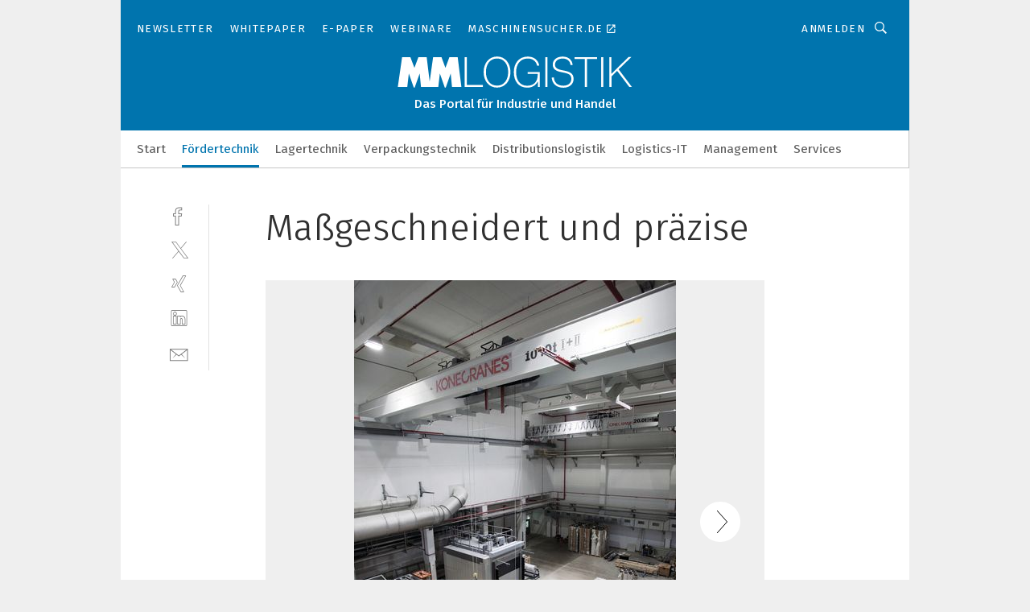

--- FILE ---
content_type: text/html; charset=UTF-8
request_url: https://www.mm-logistik.vogel.de/massgeschneidert-und-praezise-gal-476612/
body_size: 32603
content:
<!DOCTYPE html><html lang="de">
<head>
			<meta http-equiv="X-UA-Compatible" content="IE=edge">
	<meta http-equiv="Content-Type" content="text/html; charset=UTF-8">
<meta name="charset" content="utf-8">
<meta name="language" content="de">
<meta name="robots" content="INDEX,FOLLOW,NOODP">
<meta property="description" content="Der Zweiträgerbrückenkran von Konecranes sorgt mit seinen beiden synchronisierten Laufkatzen mit je 5 t Tragkraft für ein reibungsloses, ferngesteuertes Wechseln der Tamboure-Rollen in der neuen Produktionshalle von Fripa in Miltenberg.">
<meta property="og:description" content="Der Zweiträgerbrückenkran von Konecranes sorgt mit seinen beiden synchronisierten Laufkatzen mit je 5 t Tragkraft für ein reibungsloses, ferngesteuertes Wechseln der Tamboure-Rollen in der neuen Produktionshalle von Fripa in Miltenberg.">
<meta property="og:title" content="Maßgeschneidert und präzise">
<meta property="og:image" content="https://cdn1.vogel.de/7vY47X5P81baqayjgC20wXCjVWU=/fit-in/300x300/filters:format(jpg):quality(80)/images.vogel.de/vogelonline/bdb/831100/831164/original.jpg">
<meta property="og:image:width" content="300">
<meta property="og:image:height" content="300">
<meta name="theme-color" content="#ffffff">
<meta name="msapplication-TileColor" content="#ffffff">
<meta name="apple-mobile-web-app-title" content="MM LOGISTIK">
<meta name="application-name" content="MM LOGISTIK">
<meta name="facebook-domain-verification" content="3mrg0r8qjbkk17qpcnq8ddoul9g1ht">	<meta name="viewport" content="width=device-width,initial-scale=1.0">
	<meta name="robots" content="max-snippet:-1, max-image-preview:large, max-video-preview:-1">

<title>Maßgeschneidert und präzise ||  Bild 1 / 3</title>
<link href="https://www.mm-logistik.vogel.de/massgeschneidert-und-praezise-gal-476612/" rel="canonical">
<link href="https://cdn2.vogel.de/applications/25/scss/basic.css?v=1.075" media="screen,print" rel="stylesheet" type="text/css">
	<link rel="preconnect" href="https://cdn1.vogel.de/" crossorigin>
	<link rel="dns-prefetch" href="https://cdn1.vogel.de">
	<link rel="preconnect" href="https://cdn2.vogel.de/" crossorigin>
	<link rel="dns-prefetch" href="https://cdn2.vogel.de">
	<link rel="preconnect" href="https://c.delivery.consentmanager.net">
	<link rel="preconnect" href="https://cdn.consentmanager.net">
	<link rel="apple-touch-icon" sizes="180x180" href="/apple-touch-icon.png">
	<link rel="icon" type="image/png" sizes="192x192" href="/web-app-manifest-192x192.png">
	<link rel="icon" type="image/png" sizes="512x512" href="/web-app-manifest-512x512.png">
	<link rel="icon" type="image/png" sizes="96x96" href="/favicon-96x96.png">
	<link rel="icon" type="image/svg+xml" href="/favicon.svg">
	<link rel="shortcut icon" type="image/x-icon" href="/favicon.ico">
	<link rel="icon" type="image/x-icon" href="/favicon.ico">
	<link rel="alternate" href="/rss/news.xml"
	      type="application/rss+xml" title="RSS-Feed News">
	<link rel="alternate" href="/atom/news.xml"
	      type="application/atom+xml" title="ATOM-Feed News">

<script  src="https://cdn2.vogel.de/js/bundle.js?v=1.3"></script>
<script >
    //<!--
    window.gdprAppliesGlobally=true;if(!("cmp_id" in window)||window.cmp_id<1){window.cmp_id=28861}if(!("cmp_cdid" in window)){window.cmp_cdid="dad7ce8852c7"}if(!("cmp_params" in window)){window.cmp_params="&usedesign=37998"}if(!("cmp_host" in window)){window.cmp_host="b.delivery.consentmanager.net"}if(!("cmp_cdn" in window)){window.cmp_cdn="cdn.consentmanager.net"}if(!("cmp_proto" in window)){window.cmp_proto="https:"}if(!("cmp_codesrc" in window)){window.cmp_codesrc="1"}window.cmp_getsupportedLangs=function(){var b=["DE","EN","FR","IT","NO","DA","FI","ES","PT","RO","BG","ET","EL","GA","HR","LV","LT","MT","NL","PL","SV","SK","SL","CS","HU","RU","SR","ZH","TR","UK","AR","BS"];if("cmp_customlanguages" in window){for(var a=0;a<window.cmp_customlanguages.length;a++){b.push(window.cmp_customlanguages[a].l.toUpperCase())}}return b};window.cmp_getRTLLangs=function(){var a=["AR"];if("cmp_customlanguages" in window){for(var b=0;b<window.cmp_customlanguages.length;b++){if("r" in window.cmp_customlanguages[b]&&window.cmp_customlanguages[b].r){a.push(window.cmp_customlanguages[b].l)}}}return a};window.cmp_getlang=function(j){if(typeof(j)!="boolean"){j=true}if(j&&typeof(cmp_getlang.usedlang)=="string"&&cmp_getlang.usedlang!==""){return cmp_getlang.usedlang}var g=window.cmp_getsupportedLangs();var c=[];var f=location.hash;var e=location.search;var a="languages" in navigator?navigator.languages:[];if(f.indexOf("cmplang=")!=-1){c.push(f.substr(f.indexOf("cmplang=")+8,2).toUpperCase())}else{if(e.indexOf("cmplang=")!=-1){c.push(e.substr(e.indexOf("cmplang=")+8,2).toUpperCase())}else{if("cmp_setlang" in window&&window.cmp_setlang!=""){c.push(window.cmp_setlang.toUpperCase())}else{if(a.length>0){for(var d=0;d<a.length;d++){c.push(a[d])}}}}}if("language" in navigator){c.push(navigator.language)}if("userLanguage" in navigator){c.push(navigator.userLanguage)}var h="";for(var d=0;d<c.length;d++){var b=c[d].toUpperCase();if(g.indexOf(b)!=-1){h=b;break}if(b.indexOf("-")!=-1){b=b.substr(0,2)}if(g.indexOf(b)!=-1){h=b;break}}if(h==""&&typeof(cmp_getlang.defaultlang)=="string"&&cmp_getlang.defaultlang!==""){return cmp_getlang.defaultlang}else{if(h==""){h="EN"}}h=h.toUpperCase();return h};(function(){var n=document;var p=n.getElementsByTagName;var q=window;var f="";var b="_en";if("cmp_getlang" in q){f=q.cmp_getlang().toLowerCase();if("cmp_customlanguages" in q){for(var h=0;h<q.cmp_customlanguages.length;h++){if(q.cmp_customlanguages[h].l.toUpperCase()==f.toUpperCase()){f="en";break}}}b="_"+f}function g(i,e){var t="";i+="=";var s=i.length;var d=location;if(d.hash.indexOf(i)!=-1){t=d.hash.substr(d.hash.indexOf(i)+s,9999)}else{if(d.search.indexOf(i)!=-1){t=d.search.substr(d.search.indexOf(i)+s,9999)}else{return e}}if(t.indexOf("&")!=-1){t=t.substr(0,t.indexOf("&"))}return t}var j=("cmp_proto" in q)?q.cmp_proto:"https:";if(j!="http:"&&j!="https:"){j="https:"}var k=("cmp_ref" in q)?q.cmp_ref:location.href;var r=n.createElement("script");r.setAttribute("data-cmp-ab","1");var c=g("cmpdesign","");var a=g("cmpregulationkey","");var o=g("cmpatt","");r.src=j+"//"+q.cmp_host+"/delivery/cmp.php?"+("cmp_id" in q&&q.cmp_id>0?"id="+q.cmp_id:"")+("cmp_cdid" in q?"cdid="+q.cmp_cdid:"")+"&h="+encodeURIComponent(k)+(c!=""?"&cmpdesign="+encodeURIComponent(c):"")+(a!=""?"&cmpregulationkey="+encodeURIComponent(a):"")+(o!=""?"&cmpatt="+encodeURIComponent(o):"")+("cmp_params" in q?"&"+q.cmp_params:"")+(n.cookie.length>0?"&__cmpfcc=1":"")+"&l="+f.toLowerCase()+"&o="+(new Date()).getTime();r.type="text/javascript";r.async=true;if(n.currentScript&&n.currentScript.parentElement){n.currentScript.parentElement.appendChild(r)}else{if(n.body){n.body.appendChild(r)}else{var m=p("body");if(m.length==0){m=p("div")}if(m.length==0){m=p("span")}if(m.length==0){m=p("ins")}if(m.length==0){m=p("script")}if(m.length==0){m=p("head")}if(m.length>0){m[0].appendChild(r)}}}var r=n.createElement("script");r.src=j+"//"+q.cmp_cdn+"/delivery/js/cmp"+b+".min.js";r.type="text/javascript";r.setAttribute("data-cmp-ab","1");r.async=true;if(n.currentScript&&n.currentScript.parentElement){n.currentScript.parentElement.appendChild(r)}else{if(n.body){n.body.appendChild(r)}else{var m=p("body");if(m.length==0){m=p("div")}if(m.length==0){m=p("span")}if(m.length==0){m=p("ins")}if(m.length==0){m=p("script")}if(m.length==0){m=p("head")}if(m.length>0){m[0].appendChild(r)}}}})();window.cmp_addFrame=function(b){if(!window.frames[b]){if(document.body){var a=document.createElement("iframe");a.style.cssText="display:none";if("cmp_cdn" in window&&"cmp_ultrablocking" in window&&window.cmp_ultrablocking>0){a.src="//"+window.cmp_cdn+"/delivery/empty.html"}a.name=b;document.body.appendChild(a)}else{window.setTimeout(window.cmp_addFrame,10,b)}}};window.cmp_rc=function(h){var b=document.cookie;var f="";var d=0;while(b!=""&&d<100){d++;while(b.substr(0,1)==" "){b=b.substr(1,b.length)}var g=b.substring(0,b.indexOf("="));if(b.indexOf(";")!=-1){var c=b.substring(b.indexOf("=")+1,b.indexOf(";"))}else{var c=b.substr(b.indexOf("=")+1,b.length)}if(h==g){f=c}var e=b.indexOf(";")+1;if(e==0){e=b.length}b=b.substring(e,b.length)}return(f)};window.cmp_stub=function(){var a=arguments;__cmp.a=__cmp.a||[];if(!a.length){return __cmp.a}else{if(a[0]==="ping"){if(a[1]===2){a[2]({gdprApplies:gdprAppliesGlobally,cmpLoaded:false,cmpStatus:"stub",displayStatus:"hidden",apiVersion:"2.0",cmpId:31},true)}else{a[2](false,true)}}else{if(a[0]==="getUSPData"){a[2]({version:1,uspString:window.cmp_rc("")},true)}else{if(a[0]==="getTCData"){__cmp.a.push([].slice.apply(a))}else{if(a[0]==="addEventListener"||a[0]==="removeEventListener"){__cmp.a.push([].slice.apply(a))}else{if(a.length==4&&a[3]===false){a[2]({},false)}else{__cmp.a.push([].slice.apply(a))}}}}}}};window.cmp_gppstub=function(){var a=arguments;__gpp.q=__gpp.q||[];if(!a.length){return __gpp.q}var g=a[0];var f=a.length>1?a[1]:null;var e=a.length>2?a[2]:null;if(g==="ping"){return{gppVersion:"1.0",cmpStatus:"stub",cmpDisplayStatus:"hidden",apiSupport:[],currentAPI:"",cmpId:31}}else{if(g==="addEventListener"){__gpp.e=__gpp.e||[];if(!("lastId" in __gpp)){__gpp.lastId=0}__gpp.lastId++;var c=__gpp.lastId;__gpp.e.push({id:c,callback:f});return{eventName:"listenerRegistered",listenerId:c,data:true}}else{if(g==="removeEventListener"){var h=false;__gpp.e=__gpp.e||[];for(var d=0;d<__gpp.e.length;d++){if(__gpp.e[d].id==e){__gpp.e[d].splice(d,1);h=true;break}}return{eventName:"listenerRemoved",listenerId:e,data:h}}else{if(g==="hasSection"||g==="getSection"||g==="getField"||g==="getGPPString"){return null}else{__gpp.q.push([].slice.apply(a))}}}}};window.cmp_msghandler=function(d){var a=typeof d.data==="string";try{var c=a?JSON.parse(d.data):d.data}catch(f){var c=null}if(typeof(c)==="object"&&c!==null&&"__cmpCall" in c){var b=c.__cmpCall;window.__cmp(b.command,b.parameter,function(h,g){var e={__cmpReturn:{returnValue:h,success:g,callId:b.callId}};d.source.postMessage(a?JSON.stringify(e):e,"*")})}if(typeof(c)==="object"&&c!==null&&"__uspapiCall" in c){var b=c.__uspapiCall;window.__uspapi(b.command,b.version,function(h,g){var e={__uspapiReturn:{returnValue:h,success:g,callId:b.callId}};d.source.postMessage(a?JSON.stringify(e):e,"*")})}if(typeof(c)==="object"&&c!==null&&"__tcfapiCall" in c){var b=c.__tcfapiCall;window.__tcfapi(b.command,b.version,function(h,g){var e={__tcfapiReturn:{returnValue:h,success:g,callId:b.callId}};d.source.postMessage(a?JSON.stringify(e):e,"*")},b.parameter)}if(typeof(c)==="object"&&c!==null&&"__gppCall" in c){var b=c.__gppCall;window.__gpp(b.command,function(h,g){var e={__gppReturn:{returnValue:h,success:g,callId:b.callId}};d.source.postMessage(a?JSON.stringify(e):e,"*")},b.parameter,"version" in b?b.version:1)}};window.cmp_setStub=function(a){if(!(a in window)||(typeof(window[a])!=="function"&&typeof(window[a])!=="object"&&(typeof(window[a])==="undefined"||window[a]!==null))){window[a]=window.cmp_stub;window[a].msgHandler=window.cmp_msghandler;window.addEventListener("message",window.cmp_msghandler,false)}};window.cmp_setGppStub=function(a){if(!(a in window)||(typeof(window[a])!=="function"&&typeof(window[a])!=="object"&&(typeof(window[a])==="undefined"||window[a]!==null))){window[a]=window.cmp_gppstub;window[a].msgHandler=window.cmp_msghandler;window.addEventListener("message",window.cmp_msghandler,false)}};window.cmp_addFrame("__cmpLocator");if(!("cmp_disableusp" in window)||!window.cmp_disableusp){window.cmp_addFrame("__uspapiLocator")}if(!("cmp_disabletcf" in window)||!window.cmp_disabletcf){window.cmp_addFrame("__tcfapiLocator")}if(!("cmp_disablegpp" in window)||!window.cmp_disablegpp){window.cmp_addFrame("__gppLocator")}window.cmp_setStub("__cmp");if(!("cmp_disabletcf" in window)||!window.cmp_disabletcf){window.cmp_setStub("__tcfapi")}if(!("cmp_disableusp" in window)||!window.cmp_disableusp){window.cmp_setStub("__uspapi")}if(!("cmp_disablegpp" in window)||!window.cmp_disablegpp){window.cmp_setGppStub("__gpp")};
    //-->
</script>
<script >
    //<!--
    
				window.cmp_block_inline = true;
				window.cmp_block_unkown = false;
				window.cmp_block_sync = false;
				window.cmp_block_img = false;
				window.cmp_block_samedomain = false;
				window.cmp_setlang = "DE";
			
    //-->
</script>
<script  src="https://cdn2.vogel.de/js/vendors/touchswipe/jquery.touchswipe.min.js"></script>
<script type="text/plain" data-cmp-vendor="c5035" class="cmplazyload" data-cmp-block="contentpass">
    //<!--
    
                             
                     function isFirefox() {
                            return navigator.userAgent.toLowerCase().indexOf("firefox") >= 0;
                            }
                         $(document).ready(function () {
                         console.log(isFirefox());
                        var is_adblocker = false;
                        // keine Recht für Google
                        if (typeof adsBlocked == "undefined") {
                            function adsBlocked(callback) {
                                if (typeof __tcfapi != "undefined") {
                                    __tcfapi("addEventListener", 2, function (tcData, success) {
                                        var x = __tcfapi("getCMPData");
                                        if (
                                            "purposeConsents" in x &&
                                            "1" in x.purposeConsents && x.purposeConsents["1"] &&
                                            "vendorConsents" in x && "755" in x.vendorConsents && x.vendorConsents["755"]
                                        ) {
                                            if(isFirefox()){
                                            
                                                $req = fetch(new Request("https://pagead2.googlesyndication.com",{method:"HEAD",mode:"no-cors"}));
                                                $req.then(function (response) {
                                                    return response;
                                                }).then(function (response) {
                                                    callback(false);
                                                }).catch(function (exception) {
                                                    callback(true);
                                                });
                                            }
                                            else{
                                                var ADS_URL = "https://pagead2.googlesyndication.com/pagead/js/adsbygoogle.js";
                                                var xhr = new XMLHttpRequest();
                                                xhr.onreadystatechange = function () {
                                                    if (xhr.readyState == XMLHttpRequest.DONE) {
                                                        callback(xhr.status === 0 || xhr.responseURL !== ADS_URL);
                                                    }
                                                };
                                                xhr.open("HEAD", ADS_URL, true);
                                                xhr.send(null);
                                            }
                                           
                                            
                        
                                        } else {
                                            callback(true);
                                        }
                                    });
                                } else {
                                    callback(true);
                                }
                            }
                        }
                        // AdsBlocked - Funktion wird erst später geladen und auch nicht mit Contentpass!!!!
                        adsBlocked(function (blocked) {
                            is_adblocker = !!blocked ;
                            console.log(is_adblocker?"Ads blocked":"Ads not Blocked");
                            if (typeof __tcfapi != "undefined") {
                                __tcfapi("addEventListener", 2, function (tcData, success) {
                                    var cmpdata = __tcfapi("getCMPData");
                                    // Wenn keine Zustimmung für GoogleAds vorhanden ist
                                    if ((!success ||
                                            is_adblocker ||
                                            !("vendorConsents" in cmpdata) ||
                                            !("755" in cmpdata.vendorConsents) ||
                                            !(cmpdata.vendorConsents["755"])) && 
                                            (tcData.eventStatus === "tcloaded" || tcData.eventStatus === "useractioncomplete")
                                        ) {
                                        $.get("/wb/1/", function (OBJ_response) {
                                            if (OBJ_response.content) {
                                                var OBJ_element = document.createElement("div");
                                                $(OBJ_element).append(OBJ_response.content);
                                                $("body").prepend(OBJ_element.firstChild);
                                            }
                                        });
                                        $.get("/wb/2/", function (OBJ_response) {
                                            if (OBJ_response.content) {
                                                var OBJ_element_ref = document.getElementById("advertisement_06");
                                                var OBJ_element = document.createElement("div");
                                                $(OBJ_element).append(OBJ_response.content);
                                                OBJ_element_ref.append(OBJ_element.firstChild);
                                            }
                                        });
                                        $.get("/wb/3/", function (OBJ_response) {
                                            if (OBJ_response.content) {
                                                var OBJ_element_ref = document.getElementById("advertisement_04");
                                                var OBJ_element = document.createElement("div");
                                                $(OBJ_element).append(OBJ_response.content);
                                                OBJ_element_ref.append(OBJ_element.firstChild);
                                            }
                                        });
                                    }
                                    __tcfapi("removeEventListener", 2, function (success) {}, tcData.listenerId);
                                });
                            }
                        });
                        });
    //-->
</script>
	<!--[if lt IE 9]>
	<script>document.createElement("video");
	document.createElement("header");
	document.createElement("section");
	document.createElement("article");
	document.createElement("footer");</script>
	<![endif]-->

    <!-- truffle.one blockiert bis zum Consent -->
    <script type="text/plain" class="cmplazyload" data-cmp-vendor="c58464">
        var jss = document.getElementsByTagName("script");
        for (var j = jss.length; j >= 0; j--) {
            if (jss[j]) {
                if (jss[j].getAttribute("src") && jss[j].getAttribute("src").indexOf("api.truffle.one/static/getWebData.js") != -1) {
                    jss[j].parentNode.removeChild(jss[j]);
                }
            }
        }
        var t1_params = t1_params || [];
        t1_params.push(["118", "118"]);
        var t = document["createElement"]("script"), i;
        t["type"] = "text/javascript";
        t["src"] = window["location"]["href"]["split"]("/")[0] + "//api.truffle.one/static/getWebData.js";
        i = document["getElementsByTagName"]("script")[0];
        i["parentNode"]["insertBefore"](t, i);
    </script>
	
    <script class="cmplazyload" data-cmp-block="contentpass" data-cmp-vendor="755"
            data-cmp-src="https://securepubads.g.doubleclick.net/tag/js/gpt.js" type="text/plain"></script>

    <script type="text/plain" class="cmplazyload" data-cmp-vendor="755" data-cmp-block="contentpass">
        var googletag = googletag || {};
        googletag.cmd = googletag.cmd || [];
    </script>

            <!-- This nees to be 'text/plain' otherwise banners wont work -->
	    <!-- GPT -->
	    <script type="text/plain" class="cmplazyload" data-cmp-vendor="755" data-cmp-block="contentpass">

		    try
		    {
			    // Array anlegen fuer spaetere Speicherung
			    var ARR_unknown_slots = [];

			    googletag.cmd.push(function ()
			    {

				    // Client
				    var STR_client = "/2686/mmlogistik.vogel.de/foerdertechnik_gallery";

                    // Groessen
                    var ARR_sizes = [{"type":"slot","size":[[960,252],[980,90],[728,90],[468,60],[1,1]],"mappings":[[[0,0],[1,1]],[[1025,0],[[960,252],[728,90],[468,60],[1,1]]],[[1300,0],[[960,252],[980,90],[728,90],[468,60],[1,1]]]],"id":"advertisement_01"},{"type":"slot","size":[[420,600],[300,600],[160,600],[1,1]],"mappings":[[[0,0],[1,1]],[[1025,0],[[420,600],[300,600],[160,600],[1,1]]]],"id":"advertisement_02"},{"type":"slot","size":[[161,600],[121,600],[1,1]],"mappings":[[[0,0],[1,1]],[[1025,0],[[161,600],[121,600],[1,1]]]],"id":"advertisement_03"},{"type":"slot","size":[[1180,250],[960,250],[728,91],[301,630],[301,330],[301,280],[301,180]],"mappings":[[[0,0],[[301,180],[301,280],[1,1]]],[[1025,0],[[960,250],[728,91],[1,1]]],[[1541,0],[[1180,250],[960,250],[728,91],[1,1]]]],"id":"advertisement_04"},{"type":"slot","size":[[300,631],[300,630],[300,331],[300,330],[300,281],[300,280],[1,1]],"mappings":[[[0,0],[[300,631],[300,630],[300,331],[300,330],[300,281],[300,280],[1,1]]]],"id":"advertisement_06"}];

                    // Groessen durchlaufen
                    for (var INT_i = 0; INT_i < ARR_sizes.length; INT_i++) {

                        // Mapping vorhanden
                        if (ARR_sizes[INT_i].mappings) {

                            // Mappings durchlaufen
                            var OBJ_size_mapping = googletag.sizeMapping();
                            for (var INT_j = 0; INT_j < ARR_sizes[INT_i].mappings.length; INT_j++) {
                                OBJ_size_mapping.addSize(ARR_sizes[INT_i].mappings[INT_j][0], ARR_sizes[INT_i].mappings[INT_j][1]);
                            } // end for

                        } // end if

                        // Typen
                        switch (ARR_sizes[INT_i].type) {

                            // Slot:
                            case "slot":
                                googletag
                                    .defineSlot(STR_client, ARR_sizes[INT_i].size, ARR_sizes[INT_i].id)
                                    .defineSizeMapping(OBJ_size_mapping.build())
                                    .setCollapseEmptyDiv(true, true)
                                    .addService(googletag.pubads());
                                console.debug("Ad Slot " + ARR_sizes[INT_i].id + " created " );
                                break;
                                
                            //Fluid
                            case "fluid":
                                googletag
                                    .defineSlot(ARR_sizes[INT_i].path, ARR_sizes[INT_i].size, ARR_sizes[INT_i].id)
                                    .setCollapseEmptyDiv(true, true)
                                    .addService(googletag.pubads());
                                console.debug("Ad Slot " + ARR_sizes[INT_i].id + " created ");
                                break;

                            default:
	                            console.debug("Ad Slot unknown");

                        } // end switch

                    } // end for
console.debug("hier beginnt targeting 'wallpaper'");
	                // Banner aktivieren
	                googletag.pubads().setTargeting("kw", 'wallpaper');
console.debug("hier targeting ende 'wallpaper'");
console.debug("slotRequested anfang");
	                googletag.pubads().addEventListener("slotRequested", function (event)
	                {
		                // Nachricht in Konsole
		                console.debug("Ad Slot " + event.slot.getSlotElementId() + " requested");
	                });

                    googletag.pubads().addEventListener("slotResponseReceived", function (event) {
                        // Nachricht in Konsole
                        console.debug("Ad Slot " + event.slot.getSlotElementId() + " response received");
                    });
                    googletag.pubads().addEventListener("slotRenderEnded", function (event) {

                        try {

                            // Creative geladen
                            if (
                                //typeof event.creativeId !== "undefined" && event.creativeId !== null &&
                                typeof event.slot !== "undefined"
                            ) {

                                // Slot nicht leer
                                if (!event.isEmpty) {

                                    // Nachricht in Konsole
                                    console.debug("Ad Slot " + event.slot.getSlotElementId() + " rendered");
                                    
                                    // Slot als jQuery Objekt speichern
                                    var OBJ_slot = $("div#" + event.slot.getSlotElementId());

                                    // Slot einblenden (falls ausgeblendet)
                                    OBJ_slot.show();
                                    
                                    // Eigene Slots durchlaufen (keine Manipulation von z.B. BusinessAd)
                                    var BOO_found = false;

                                    for (var INT_i = 0; INT_i < ARR_sizes.length; INT_i++) {

                                        // Slot bekannt
                                        if (event.slot.getSlotElementId() === ARR_sizes[INT_i].id) {

                                            // Element gefunden
                                            BOO_found = true;
                                         
                                            // iFrame
                                            var OBJ_iframe = OBJ_slot.find("iframe");


                                            // Kein iFrame, aber Tracking-Pixel
                                            if (
                                                OBJ_slot.find("ins>ins").length > 0 &&
                                                OBJ_slot.find("ins>ins").height() === 1
                                            ) {

                                                // Slot ausblenden
                                                OBJ_slot.hide();

                                                // Nachricht in Konsole
                                                console.debug("Ad Slot " + event.slot.getSlotElementId() +
                                                    " hidden (ins)");

                                            }
                                            // iFrame vorhanden
                                            else if (OBJ_iframe.length > 0) {
                                                // iFrame
                                                var OBJ_iframe_content = OBJ_iframe.contents();

                                                // Tracking-Pixel nicht vorhanden
                                                if (
                                                    (
                                                        OBJ_iframe_content.find("body>img").length === 0 ||
                                                        OBJ_iframe_content.find("body>img").height() > 1
                                                    ) &&
                                                    (
                                                        OBJ_iframe_content.find("body>div>img").length ===
                                                        0 ||
                                                        OBJ_iframe_content.find("body>div>img").height() >
                                                        1
                                                    ) &&
                                                    OBJ_iframe_content.find("body>div>amp-pixel").length ===
                                                    0 &&
                                                    OBJ_iframe_content.find("body>amp-pixel").length === 0
                                                ) {
                                                    let native_ad = OBJ_iframe_content.find(".native-ad").length;
                                                    
                                                    // Background transparent im iFrame
                                                    OBJ_iframe_content.find("head").append('<style type="text/css">body{background: transparent !important;}</style>');

                                                    if(native_ad == 1){

                                                        // Stylesheet ebenfalls in iFrame kopieren
                                                        var STR_stylesheet = "https://cdn2.vogel.de/applications/25/scss/native-ads.css?v=0.19";
                                                        OBJ_iframe_content.find("head").append($("<link/>", {
                                                            rel: "stylesheet",
                                                            href: STR_stylesheet,
                                                            type: "text/css"
                                                        }));
                                                         // CSS-Klasse der Buchung nach aussen uebertragen (nur div)
                                                        OBJ_slot.find("div:first").addClass(
                                                            OBJ_iframe_content.find(".native-ad").attr("class")
                                                        );
                                                        // Klasse in Iframe löschen
                                                        OBJ_iframe_content.find(".native-ad").attr("class","");
    
                                                        OBJ_slot.find("div:first").addClass(
                                                        OBJ_iframe_content.find("body>div>article:not(#whitespace_click)").attr("class")
                                                        );

                                                        OBJ_slot.find("div:first").addClass(
                                                        OBJ_iframe_content.find("body>article:not(#whitespace_click)").attr("class")
                                                        );
                                                    OBJ_iframe_content.find("body>div>article:not(#whitespace_click)").attr("class", "");
                                                    OBJ_iframe_content.find("body>article:not(#whitespace_click)").attr("class", "");
    
                                                        // Nachricht in Konsole
                                                        console.debug("Ad Slot " + event.slot.getSlotElementId() +
                                                            " manipulated: native-ad");

                                                    }else{
                                                    let infClasses = ".lb728, .fs468, .sky, .ca300, .hs2, .sky_hs2, .hs1_160, .hs1_120, .sky_hs1,.sky_hs2, .billboard,.sky_bg980_r,.bb399, .sky, .sky_left, .billboard_inText,.sky_second_160,.sky_second_161,.sky_fixed,.bg_lb, .wall_lb";
                                                    // CSS-Klasse der Buchung nach aussen uebertragen (nur div)
                                                    OBJ_slot.find("div:first").addClass(
                                                        OBJ_iframe_content.find(infClasses).attr("class")
                                                    );
                                                    // Nach Außen übertragene Klasse entfernen
                                                    OBJ_iframe_content.find(infClasses).attr("class", "");
                                               
                                                    // Style und whitespace_click muss mit raus fuer brandgate
                                                    OBJ_iframe_content.find("body>style:first").clone().insertBefore(OBJ_slot.find("div:first"));
                                                    OBJ_iframe_content.find("div#whitespace_click").css('height', '100%');
                                                    OBJ_iframe_content.find("div#whitespace_click").insertBefore(OBJ_slot.find("div:first"));


                                                    // Nachricht in Konsole
                                                    console.debug("Ad Slot " + event.slot.getSlotElementId() +
                                                        " manipulated no native-ad");
                                                    }
                                                    
                                                    
                                                } else {

                                                    // Slot ausblenden
                                                    OBJ_iframe.hide();

                                                    // Nachricht in Konsole
                                                    console.debug("Ad Slot " + event.slot.getSlotElementId() +
                                                        " hidden (iframe img/amp-pixel)");

                                                } // end if

                                            }
                                            // Kein iFrame, aber Tracking-Pixel
                                            else if (OBJ_slot.find("img").height() === 1) {

                                                // Slot ausblenden
                                                OBJ_slot.hide();

                                                // Nachricht in Konsole
                                                console.debug("Ad Slot " + event.slot.getSlotElementId() +
                                                    " hidden (img)");

                                            } // end if

                                        } // end if

                                    } // end for

                                    // Slot nicht gefunden
                                    if (!BOO_found) {

                                        // Slot merken, ausblenden und Nachrichten in Konsole
                                        var STR_ba_id = event.slot.getSlotElementId();

                                        setTimeout(function () {
                                            var OBJ_ba = $("#" + STR_ba_id);
                                            if (
                                                OBJ_ba.is(":visible") === false ||
                                                OBJ_ba.is(":hidden") === true
                                            ) {
                                                ARR_unknown_slots.push(STR_ba_id);
                                                console.debug("Ad Slot " + STR_ba_id + " unknown empty");
                                            } else {
                                                console.debug("Ad Slot " + STR_ba_id + " unkown");
                                            }
                                        }, 500);

                                    } // end if

                                } else {
                                    // Entfernen von nicht gerenderten Werbeanzeigen, damit Darstellung in Zweierelement passt
									let adElement = document.getElementById(event.slot.getSlotElementId());
									
									if (adElement && adElement.parentNode) {
									    let parentNodeOfAdDiv = adElement.parentNode;
									
									    if (
									        parentNodeOfAdDiv.tagName === "SECTION" &&
									        parentNodeOfAdDiv.getAttribute("data-section-id") &&
									        parentNodeOfAdDiv.getAttribute("data-section-id").includes("section_advertisement")
									    ) {
									        parentNodeOfAdDiv.remove();
									    }
									}
                                } // end if

                            } // end if

                        } catch (OBJ_err) {
                            console.debug(OBJ_err);
                        }

                    });
                    
                     							console.debug("ABA_CLIENT_ENABLED is true");
                            if (typeof t1_aba === "function") {
                                try {
                                    // Versuche, t1_aba aufzurufen
                                    t1_aba(googletag, function(updatedGoogletag) {
                                        // enableSingleRequest und enableServices aufrufen, nachdem die Anfrage abgeschlossen ist
                                        updatedGoogletag.pubads().enableSingleRequest();
                                        updatedGoogletag.enableServices();
                                        console.log("T1: GPT enabled after ABA targeting.");
                                        console.debug("Slots created");
                                        googletag = updatedGoogletag;
                                        initDisplay();
                                    });
                                } catch (error) {
                                    // Fallback im Fehlerfall des t1_aba-Aufrufs
                                    console.log("T1: Error calling t1_aba: ", error);
                                    googletag.pubads().enableSingleRequest();
                                    googletag.enableServices();
                                    console.debug("Slots created");
                                    initDisplay();
                                }
                            } else {
                                // Wenn t1_aba nicht definiert ist, enableServices direkt aufrufen
                                console.log("T1: t1_aba not defined");
                                googletag.pubads().enableSingleRequest();
                                googletag.enableServices();
                                console.debug("Slots created");
                                initDisplay();
                            }
                        
           
                  
                    });
        
                    } catch (OBJ_err) {
                        // Nix
                        console.warn("Ad Error - define /2686/mmlogistik.vogel.de/foerdertechnik_gallery");
            } // end try
        </script>
                <script type="text/plain" class="cmplazyload" data-cmp-vendor="755" data-cmp-block="contentpass">
            function displaydfp() {
                try {
                    googletag.cmd.push(
                        function () {
                            let d = [];
                            window.googletag.pubads().getSlots().forEach(function(element){
                                if ($("#" + element.getSlotId().getDomId()).length === 0) {
                                    d.push(element.getSlotId().getDomId());
                                } else {
                                    googletag.display(element.getSlotId().getDomId());
                                }
                            });
                            console.debug("all Slots displayed");
                            console.debug({"not used Slots": d});
                        });
                } catch (e) {
                    console.debug(e);
                }
            }
            
            function initDisplay(){
                  if (document.readyState === 'loading') {
                    document.addEventListener('DOMContentLoaded', displaydfp);
                } else {
                    displaydfp();
                }
            }

        </script>
    		<!-- BusinessAd -->
		<script>
			var Ads_BA_ADIDsite = "mm-logistik.vogel.de";
			var Ads_BA_ADIDsection = "themen";//bzw. passende Rubrik
			var Ads_BA_keyword = "";
		</script>
	    <script
			    class="cmplazyload" data-cmp-vendor="755" type="text/plain" data-cmp-block="contentpass" id="ba_script" onload="notifyBA()"
			    src="about:blank" data-cmp-src="https://storage.googleapis.com/ba_utils/mm-logistik.vogel.de.js"></script>
	    <script  class="cmplazyload" data-cmp-vendor="755" type="text/plain" data-cmp-block="contentpass">
		    function notifyBA(){
                window.dispatchEvent(new Event("__baCMPReady"));
            }
	    </script>
        <style>
            #Ads_BA_CAD2::before, #Ads_BA_CAD::before {
                content:"Anzeige";
                text-align:center;
                margin-bottom:6px;
                font-size:10px;
                display:block;
            }
        </style>
    
		<!-- GTM Vars -->
	<script>
		var dataLayer = [
			{
				"environment": "production", // Umgebung
				"id": "25", // App-ID
                                				"content_type": "artikelgalerie",
                                                				"logged_in": false, // User is logged in
				"accessToPaid": false, // Access paid
								"dimension1": "mml:artikelgalerie:476612 massgeschneidert-und-praezise--bild-1-3", // Shortcut:Type:ID
								"dimension2": "mml:themen:foerdertechnik", // Shortcut:"themen":Channel
				"dimension4": "476612", // Content-ID
				"dimension7": "/massgeschneidert-und-praezise-gal-476612/", // URL
																
			}
		];
	</script>
</head>
<body data-infinity-id="default" data-infinity-type="layout">
<!-- No Bookmark-layer -->    <!-- GTM Code -->
    <noscript>
        <iframe src="https://www.googletagmanager.com/ns.html?id=GTM-M7H2NTP"
                height="0" width="0" style="display:none;visibility:hidden"></iframe>
    </noscript>
    <!-- Automatisches Blockieren vom CMP vermeiden -->
    <script type="text/plain" class="cmplazyload" data-cmp-vendor="s905"  data-cmp-block="contentpass" >(function (w, d, s, l, i)
		{
			w[l] = w[l] || [];
			w[l].push({
				'gtm.start':
					new Date().getTime(), event: 'gtm.js'
			});
			var f = d.getElementsByTagName(s)[0],
				j = d.createElement(s), dl = l != 'dataLayer' ? '&l=' + l : '';
			j.async = true;
			j.src =
				'https://www.googletagmanager.com/gtm.js?id=' + i + dl;
			f.parentNode.insertBefore(j, f);
		})(window, document, 'script', 'dataLayer', 'GTM-M7H2NTP');
	</script>
	<!-- GA Code: no config found -->

<!-- No Jentis --><!-- No Jentis Datalayer -->		<div id="advertisement_01" class="cmplazyload gpt inf-leaderboard" data-cmp-vendor="755"
         data-ad-id="advertisement_01" data-infinity-type="ad" data-infinity-id="v1/advertisement_01">
	</div>
    		<div id="advertisement_02" class="cmplazyload gpt " data-cmp-vendor="755"
         data-ad-id="advertisement_02" data-infinity-type="ad" data-infinity-id="v1/advertisement_02">
	</div>
	    	<div id="advertisement_03" class="cmplazyload gpt " data-cmp-vendor="755"
         data-ad-id="advertisement_03" data-infinity-type="ad" data-infinity-id="v1/advertisement_03">
	</div>
    		<div id="advertisement_11" class="cmplazyload gpt " data-cmp-vendor="755"
         data-ad-id="advertisement_11" data-infinity-type="ad" data-infinity-id="v1/advertisement_11">
	</div>
		<div id="advertisement_12" class="cmplazyload gpt " data-cmp-vendor="755"
         data-ad-id="advertisement_12" data-infinity-type="ad" data-infinity-id="v1/advertisement_12">
	</div>
<div class="inf-website">
	<div id="mainwrapper" class="inf-wrapper">
		<section class="inf-mainheader" data-hj-ignore-attributes>
	<div class="inf-mainheader__wrapper">
		<div class="inf-icon inf-icon--menu inf-mainheader__menu-icon"></div>
		
				
<ul class="inf-servicenav">
    	<a class="inf-btn inf-btn--small inf-btn--info inf-servicenav__btn" title=""
	   href="" style="display: none"></a>
    			<li class="inf-servicenav__item ">
				<a class=" inf-servicenav__link inf-flex inf-flex--a-center" title="Newsletter&#x20;&#x7C;&#x20;MMLogistik" rel="noopener"
                   href="&#x2F;newsletter&#x2F;anmeldungen&#x2F;" target="_self" id="menu-page_5fd0f19392d2f">

                    					<span class="inf-servicenav__item-name">
                    Newsletter                    </span>
                    				</a>
			</li>
        			<li class="inf-servicenav__item ">
				<a class=" inf-servicenav__link inf-flex inf-flex--a-center" title="Whitepaper" rel="noopener"
                   href="&#x2F;whitepaper&#x2F;" target="_self" id="menu-page_5e4aa8959694b">

                    					<span class="inf-servicenav__item-name">
                    Whitepaper                    </span>
                    				</a>
			</li>
        			<li class="inf-servicenav__item ">
				<a class=" inf-servicenav__link inf-flex inf-flex--a-center" title="E-Paper" rel="noopener"
                   href="&#x2F;e-paper&#x2F;" target="_self" id="menu-page_63b52a2c94127">

                    					<span class="inf-servicenav__item-name">
                    E-Paper                    </span>
                    				</a>
			</li>
        			<li class="inf-servicenav__item ">
				<a class=" inf-servicenav__link inf-flex inf-flex--a-center" title="Webinare" rel="noopener"
                   href="&#x2F;webinare&#x2F;" target="_self" id="menu-page_5e4aa7ddf0a79">

                    					<span class="inf-servicenav__item-name">
                    Webinare                    </span>
                    				</a>
			</li>
        			<li class="inf-servicenav__item ">
				<a class="externallink inf-servicenav__link inf-flex inf-flex--a-center" title="Maschinensucher.de" rel="noopener, nofollow"
                   href="https&#x3A;&#x2F;&#x2F;www.maschinensucher.de&#x2F;" target="_blank" id="menu-page_5e4aa8f1bf132">

                    					<span class="inf-servicenav__item-name">
                    Maschinensucher.de                    </span>
                    						<span class="inf-marginleft-micro inf-icon inf-icon--link-extern inf-externallink-icon"></span>
                    				</a>
			</li>
        </ul>

		<div class="inf-mobile-menu">
			<img alt="Mobile-Menu" title="Mobile Menu" class="inf-mobile-menu__dropdown-arrow" src="https://cdn2.vogel.de/img/arrow_dropdown.svg">

			<form action="/suche/"
			      method="get"
			      class="inf-mobile-search">
				<label> <input type="text" placeholder="Suchbegriff eingeben"
				               class="inf-form-input-text inf-mobile-search__input" name="k"> </label>
				<button type="submit" id="search_submit_header-mobile" class="inf-icon inf-icon--search inf-mobile-search__button">
				</button>
			</form>
			
						<div class="inf-mobile-menu__cta-btn-wrapper">
								<a class="inf-btn inf-btn--info inf-full-width" title=""
				   href="" style="display: none"></a>
			</div>
			
						<ul class="inf-mobile-menu__content inf-mobile-menu__content--servicenav">
				<li class="inf-mobile-menu__item					"
			    id="page_5fd0f19392d2f-mobile">
				
								<a title="Newsletter&#x20;&#x7C;&#x20;MMLogistik"
				   href="&#x2F;newsletter&#x2F;anmeldungen&#x2F;"
					target="_self" rel="noopener"                   class="inf-mobile-menu__link"
                   id="menu-page_5fd0f19392d2f-mobile">
					Newsletter				</a>
				
				
								
			</li>
					<li class="inf-mobile-menu__item					"
			    id="page_5e4aa8959694b-mobile">
				
								<a title="Whitepaper"
				   href="&#x2F;whitepaper&#x2F;"
					target="_self" rel="noopener"                   class="inf-mobile-menu__link"
                   id="menu-page_5e4aa8959694b-mobile">
					Whitepaper				</a>
				
				
								
			</li>
					<li class="inf-mobile-menu__item					"
			    id="page_63b52a2c94127-mobile">
				
								<a title="E-Paper"
				   href="&#x2F;e-paper&#x2F;"
					target="_self" rel="noopener"                   class="inf-mobile-menu__link"
                   id="menu-page_63b52a2c94127-mobile">
					E-Paper				</a>
				
				
								
			</li>
					<li class="inf-mobile-menu__item					"
			    id="page_5e4aa7ddf0a79-mobile">
				
								<a title="Webinare"
				   href="&#x2F;webinare&#x2F;"
					target="_self" rel="noopener"                   class="inf-mobile-menu__link"
                   id="menu-page_5e4aa7ddf0a79-mobile">
					Webinare				</a>
				
				
								
			</li>
					<li class="inf-mobile-menu__item					"
			    id="page_5e4aa8f1bf132-mobile">
				
								<a title="Maschinensucher.de"
				   href="https&#x3A;&#x2F;&#x2F;www.maschinensucher.de&#x2F;"
					target="_blank" rel="noopener"                   class="inf-mobile-menu__link"
                   id="menu-page_5e4aa8f1bf132-mobile">
					Maschinensucher.de				</a>
				
				
								
			</li>
		</ul>
			
			<ul class="inf-mobile-menu__content">
				<li class="inf-mobile-menu__item					"
			    id="home-mobile">
				
								<a title="MM&#x20;Logistik&#x20;-&#x20;Nachrichten&#x20;aus&#x20;Intralogistik,&#x20;Transport&#x20;und&#x20;Supply&#x20;Chain&#x20;Management"
				   href="&#x2F;"
					target="_self" rel="noopener"                   class="inf-mobile-menu__link"
                   id="menu-home-mobile">
									</a>
				
				
								
			</li>
					<li class="inf-mobile-menu__item					 inf-mobile-menu__item--active"
			    id="page_964F84B8-A4CD-4F37-9333C3D36BB49060-mobile">
				
								<a title="F&#xF6;rdertechnik&#x20;-&#x20;MM&#x20;Logistik"
				   href="&#x2F;foerdertechnik&#x2F;"
					target="_self" rel="noopener"                   class="inf-mobile-menu__link inf-mobile-menu__link--active"
                   id="menu-page_964F84B8-A4CD-4F37-9333C3D36BB49060-mobile">
					Fördertechnik				</a>
				
				
								
			</li>
					<li class="inf-mobile-menu__item					"
			    id="page_BF962C9C-2212-4960-846B5533D31C6A54-mobile">
				
								<a title="Lagertechnik&#x20;-&#x20;MM&#x20;Logistik"
				   href="&#x2F;lagertechnik&#x2F;"
					target="_self" rel="noopener"                   class="inf-mobile-menu__link"
                   id="menu-page_BF962C9C-2212-4960-846B5533D31C6A54-mobile">
					Lagertechnik				</a>
				
				
								
			</li>
					<li class="inf-mobile-menu__item					"
			    id="page_A682124D-2BC6-4401-B45CEC95ED544F58-mobile">
				
								<a title="Verpackungstechnik&#x20;-&#x20;MM&#x20;Logistik"
				   href="&#x2F;verpackungstechnik&#x2F;"
					target="_self" rel="noopener"                   class="inf-mobile-menu__link"
                   id="menu-page_A682124D-2BC6-4401-B45CEC95ED544F58-mobile">
					Verpackungstechnik				</a>
				
				
								
			</li>
					<li class="inf-mobile-menu__item					"
			    id="page_35F53F3B-5F93-4B50-AE2457A84EA12E27-mobile">
				
								<a title="Distributionslogistik&#x20;-&#x20;MM&#x20;Logistik"
				   href="&#x2F;distributionslogistik&#x2F;"
					target="_self" rel="noopener"                   class="inf-mobile-menu__link"
                   id="menu-page_35F53F3B-5F93-4B50-AE2457A84EA12E27-mobile">
					Distributionslogistik				</a>
				
				
								
			</li>
					<li class="inf-mobile-menu__item					"
			    id="page_6C7EC66B-58B6-44FA-94B29CB818BCA20D-mobile">
				
								<a title="Logistics&#x20;IT"
				   href="&#x2F;logisticsit&#x2F;"
					target="_self" rel="noopener"                   class="inf-mobile-menu__link"
                   id="menu-page_6C7EC66B-58B6-44FA-94B29CB818BCA20D-mobile">
					Logistics-IT				</a>
				
				
								
			</li>
					<li class="inf-mobile-menu__item					"
			    id="page_D2E9C36D-A8DC-42E5-AD1323B7E8A50576-mobile">
				
								<a title="Management&#x20;-&#x20;MM&#x20;Logistik"
				   href="&#x2F;management&#x2F;"
					target="_self" rel="noopener"                   class="inf-mobile-menu__link"
                   id="menu-page_D2E9C36D-A8DC-42E5-AD1323B7E8A50576-mobile">
					Management				</a>
				
				
								
			</li>
					<li class="inf-mobile-menu__item inf-relative					"
			    id="page_5e4aa688a7ed8-mobile">
				
								<a title="Services"
				   href="&#x2F;services&#x2F;"
					target="_self" rel="noopener"                   class="inf-mobile-menu__link&#x20;inf-mobile-menu__link--with-subnav"
                   id="menu-page_5e4aa688a7ed8-mobile">
					Services				</a>
				
				
													
										<a href="#" class="inf-subnav__icon inf-toggle inf-icon--arrow-dropdown"></a>
					
										<ul class="inf-mobile-subnav">
	
				<li class="inf-mobile-subnav__item" id="page_5e4aa6d5b8260-mobile">
								<a id="menu-page_5e4aa6d5b8260-mobile" title="Anbieter&#xFC;bersicht&#x20;auf&#x20;MM&#x20;Logistik" class="inf-mobile-subnav__link" href="&#x2F;services&#x2F;anbieter&#x2F;">Anbieter</a>			</li>
		
					<li class="inf-mobile-subnav__item" id="page_5e4aa74632a79-mobile">
								<a id="menu-page_5e4aa74632a79-mobile" title="E-Paper" class="inf-mobile-subnav__link" href="&#x2F;services&#x2F;e-paper&#x2F;">E-Paper</a>			</li>
		
					<li class="inf-mobile-subnav__item" id="page_5e4aa83f8dffa-mobile">
								<a id="menu-page_5e4aa83f8dffa-mobile" title="Bildergalerien" class="inf-mobile-subnav__link" href="&#x2F;services&#x2F;bildergalerien&#x2F;">Bildergalerien</a>			</li>
		
		
</ul>				
				
			</li>
		</ul>
		</div>

		<span class="inf-mobile-menu-mask"></span>
		<div class="inf-logo">
			<a class="inf-logo__link" href="/"> <img class="inf-logo__img-base" id="exit--header-logo" alt="Logo" src="https://cdn2.vogel.de/applications/25/img/logo.svg"> <img class="inf-logo__img-mini" alt="Logo" src="https://cdn2.vogel.de/applications/25/img/logo_mini.svg"> </a>
		</div>
		
				
		<ul class="inf-mainnav">
				<li class="inf-mainnav__item" id="home">
				
								<a title="MM&#x20;Logistik&#x20;-&#x20;Nachrichten&#x20;aus&#x20;Intralogistik,&#x20;Transport&#x20;und&#x20;Supply&#x20;Chain&#x20;Management"
				   href="&#x2F;"
					
				   target="_self"
				   
				   rel="noopener"
				   
                   class="&#x20;inf-mainnav__link"
                   id="menu-home">
									</a>
				
											</li>
					<li class="inf-mainnav__item inf-mainnav__item--active inf-mainnav__item--with-flyout" id="page_964F84B8-A4CD-4F37-9333C3D36BB49060">
				
								<a title="F&#xF6;rdertechnik&#x20;-&#x20;MM&#x20;Logistik"
				   href="&#x2F;foerdertechnik&#x2F;"
					
				   target="_self"
				   
				   rel="noopener"
				   
                   class="&#x20;inf-mainnav__link &#x20;inf-mainnav__link--active"
                   id="menu-page_964F84B8-A4CD-4F37-9333C3D36BB49060">
					Fördertechnik				</a>
				
													
										<div class="inf-subnav inf-flex inf-subnav--articles-only" style="display:none;">
						
																		
												<div class="inf-subnav__wrapper">
	<div class="inf-section-title inf-subnav__title">
        Aktuelle Beiträge aus <span>"Fördertechnik"</span>
	</div>
	<div class="inf-flex" data-infinity-type="partial" data-infinity-id="layout/partials/menu/head/items">
        				<div class="inf-teaser   inf-teaser--vertical"
				         data-content-id="00219f85e774feddb257941d4abad8ff" data-infinity-type="partial"
				         data-infinity-id="layout/menu/head/items">
                    						<figure class="inf-teaser__figure inf-teaser__figure--vertical">
							<a href="/multidimensionales-erkennungssystem-fuer-gabelstapler-a-00219f85e774feddb257941d4abad8ff/">
								<picture class="inf-imgwrapper inf-imgwrapper--169">
									<source type="image/webp"
									        srcset="https://cdn1.vogel.de/0VjUeusBtkuCAtLQZ78GPli8Ebs=/288x162/filters:quality(1)/cdn4.vogel.de/infinity/white.jpg"
									        data-srcset="https://cdn1.vogel.de/hBxctJ_9gzfvx4hIjleUsadvb6g=/288x162/smart/filters:format(webp):quality(80)/p7i.vogel.de/wcms/a8/c3/a8c38b87aa5b758824da74add89cb8e0/0129121354v2.jpeg 288w, https://cdn1.vogel.de/bXKKbCL0tyEeIO8vOMnzCdahKQg=/576x324/smart/filters:format(webp):quality(80)/p7i.vogel.de/wcms/a8/c3/a8c38b87aa5b758824da74add89cb8e0/0129121354v2.jpeg 576w">
									<source srcset="https://cdn1.vogel.de/0VjUeusBtkuCAtLQZ78GPli8Ebs=/288x162/filters:quality(1)/cdn4.vogel.de/infinity/white.jpg"
									        data-srcset="https://cdn1.vogel.de/C_sOsES7S80LQq_OBPuyvC20sLQ=/288x162/smart/filters:format(jpg):quality(80)/p7i.vogel.de/wcms/a8/c3/a8c38b87aa5b758824da74add89cb8e0/0129121354v2.jpeg 288w, https://cdn1.vogel.de/HUWL9ZBvnhJx9sP5Br5Ad4yy5gQ=/576x324/smart/filters:format(jpg):quality(80)/p7i.vogel.de/wcms/a8/c3/a8c38b87aa5b758824da74add89cb8e0/0129121354v2.jpeg 576w">
									<img data-src="https://cdn1.vogel.de/C_sOsES7S80LQq_OBPuyvC20sLQ=/288x162/smart/filters:format(jpg):quality(80)/p7i.vogel.de/wcms/a8/c3/a8c38b87aa5b758824da74add89cb8e0/0129121354v2.jpeg"
									     src="https://cdn1.vogel.de/0VjUeusBtkuCAtLQZ78GPli8Ebs=/288x162/filters:quality(1)/cdn4.vogel.de/infinity/white.jpg"
									     class="inf-img lazyload"
									     alt="AKL-tec und Vetter haben bei der Entwicklung einer smarten Gabelzinke mit multidimensionalem Erkennungssystem zusammengearbeitet. (Bild: AKL-tec)"
									     title="AKL-tec und Vetter haben bei der Entwicklung einer smarten Gabelzinke mit multidimensionalem Erkennungssystem zusammengearbeitet. (Bild: AKL-tec)"
									/>
								</picture>
							</a>
						</figure>
                    					<header class="inf-teaser__header">
                        <!-- data-infinity-type="partial" data-infinity-id="content/flag/v1" -->


                        							<div class="inf-subhead-3 inf-text-hyphens inf-subnav__subhead">
                                                                    Gabelzinken                                							</div>
                        						<div class="inf-headline-3 inf-subnav__headline">
							<a href="/multidimensionales-erkennungssystem-fuer-gabelstapler-a-00219f85e774feddb257941d4abad8ff/">
                                Multidimensionales Erkennungssystem für Gabelstapler							</a>
						</div>
					</header>
				</div>
                				<div class="inf-teaser   inf-teaser--vertical"
				         data-content-id="ad8e11a0ff62ccb01af2813381c02301" data-infinity-type="partial"
				         data-infinity-id="layout/menu/head/items">
                    						<figure class="inf-teaser__figure inf-teaser__figure--vertical">
							<a href="/trommelmotoren-bewaehren-sich-unter-widrigen-umgebungsbedingungen-a-ad8e11a0ff62ccb01af2813381c02301/">
								<picture class="inf-imgwrapper inf-imgwrapper--169">
									<source type="image/webp"
									        srcset="https://cdn1.vogel.de/0VjUeusBtkuCAtLQZ78GPli8Ebs=/288x162/filters:quality(1)/cdn4.vogel.de/infinity/white.jpg"
									        data-srcset="https://cdn1.vogel.de/GrN_wdvv8kCCW-3YxIV8-ml2icY=/288x162/smart/filters:format(webp):quality(80)/p7i.vogel.de/wcms/8b/64/8b642727f321ac04ee840437cb45142c/0129000335v2.jpeg 288w, https://cdn1.vogel.de/az-diyYFJ7p5ab1R--rFXBeGwRo=/576x324/smart/filters:format(webp):quality(80)/p7i.vogel.de/wcms/8b/64/8b642727f321ac04ee840437cb45142c/0129000335v2.jpeg 576w">
									<source srcset="https://cdn1.vogel.de/0VjUeusBtkuCAtLQZ78GPli8Ebs=/288x162/filters:quality(1)/cdn4.vogel.de/infinity/white.jpg"
									        data-srcset="https://cdn1.vogel.de/PioSv1MFWzIkDVhIzjUj0SCrfhs=/288x162/smart/filters:format(jpg):quality(80)/p7i.vogel.de/wcms/8b/64/8b642727f321ac04ee840437cb45142c/0129000335v2.jpeg 288w, https://cdn1.vogel.de/nMGbbz7fo7YDOVtjrWgPwh3wX_Q=/576x324/smart/filters:format(jpg):quality(80)/p7i.vogel.de/wcms/8b/64/8b642727f321ac04ee840437cb45142c/0129000335v2.jpeg 576w">
									<img data-src="https://cdn1.vogel.de/PioSv1MFWzIkDVhIzjUj0SCrfhs=/288x162/smart/filters:format(jpg):quality(80)/p7i.vogel.de/wcms/8b/64/8b642727f321ac04ee840437cb45142c/0129000335v2.jpeg"
									     src="https://cdn1.vogel.de/0VjUeusBtkuCAtLQZ78GPli8Ebs=/288x162/filters:quality(1)/cdn4.vogel.de/infinity/white.jpg"
									     class="inf-img lazyload"
									     alt="ZAV gewinnt Metalle aus Trockenschlacken zurück. (Bild: ZAV)"
									     title="ZAV gewinnt Metalle aus Trockenschlacken zurück. (Bild: ZAV)"
									/>
								</picture>
							</a>
						</figure>
                    					<header class="inf-teaser__header">
                        <!-- data-infinity-type="partial" data-infinity-id="content/flag/v1" -->


                        							<div class="inf-subhead-3 inf-text-hyphens inf-subnav__subhead">
                                                                    <div class="inf-regflag inf-regflag--teaser-small"></div>
                                                                    Metallrückgewinnung                                							</div>
                        						<div class="inf-headline-3 inf-subnav__headline">
							<a href="/trommelmotoren-bewaehren-sich-unter-widrigen-umgebungsbedingungen-a-ad8e11a0ff62ccb01af2813381c02301/">
                                Trommelmotoren bewähren sich unter widrigen Umgebungsbedingungen							</a>
						</div>
					</header>
				</div>
                				<div class="inf-teaser   inf-teaser--vertical"
				         data-content-id="1659f959d4288a501f73ad1c1d1949e7" data-infinity-type="partial"
				         data-infinity-id="layout/menu/head/items">
                    						<figure class="inf-teaser__figure inf-teaser__figure--vertical">
							<a href="/oswald-transportgeraete-nachhaltigkeit-baumpflanzung-a-1659f959d4288a501f73ad1c1d1949e7/">
								<picture class="inf-imgwrapper inf-imgwrapper--169">
									<source type="image/webp"
									        srcset="https://cdn1.vogel.de/0VjUeusBtkuCAtLQZ78GPli8Ebs=/288x162/filters:quality(1)/cdn4.vogel.de/infinity/white.jpg"
									        data-srcset="https://cdn1.vogel.de/uixTgbR2mCf2HSwA8s97pN_BP_A=/288x162/smart/filters:format(webp):quality(80)/p7i.vogel.de/wcms/51/d4/51d41772f9b28e0780f2e99227f4c456/0128856220v2.jpeg 288w, https://cdn1.vogel.de/DTq2TmNUeJcnwcJqEZnSax2xfRE=/576x324/smart/filters:format(webp):quality(80)/p7i.vogel.de/wcms/51/d4/51d41772f9b28e0780f2e99227f4c456/0128856220v2.jpeg 576w">
									<source srcset="https://cdn1.vogel.de/0VjUeusBtkuCAtLQZ78GPli8Ebs=/288x162/filters:quality(1)/cdn4.vogel.de/infinity/white.jpg"
									        data-srcset="https://cdn1.vogel.de/JefaDt_Nmt-9oxUL-PeCSpVcVrk=/288x162/smart/filters:format(jpg):quality(80)/p7i.vogel.de/wcms/51/d4/51d41772f9b28e0780f2e99227f4c456/0128856220v2.jpeg 288w, https://cdn1.vogel.de/GvmRTFnFxiEDTl0SbIvbVA17THM=/576x324/smart/filters:format(jpg):quality(80)/p7i.vogel.de/wcms/51/d4/51d41772f9b28e0780f2e99227f4c456/0128856220v2.jpeg 576w">
									<img data-src="https://cdn1.vogel.de/JefaDt_Nmt-9oxUL-PeCSpVcVrk=/288x162/smart/filters:format(jpg):quality(80)/p7i.vogel.de/wcms/51/d4/51d41772f9b28e0780f2e99227f4c456/0128856220v2.jpeg"
									     src="https://cdn1.vogel.de/0VjUeusBtkuCAtLQZ78GPli8Ebs=/288x162/filters:quality(1)/cdn4.vogel.de/infinity/white.jpg"
									     class="inf-img lazyload"
									     alt="Um die Lebensdauer seiner Flurförderzeuge zu verlängern, bietet Oswald Transportgeräte die passenden Ersatzteile – selbst für ältere Modelle. (Bild: Oswald Transportgeräte)"
									     title="Um die Lebensdauer seiner Flurförderzeuge zu verlängern, bietet Oswald Transportgeräte die passenden Ersatzteile – selbst für ältere Modelle. (Bild: Oswald Transportgeräte)"
									/>
								</picture>
							</a>
						</figure>
                    					<header class="inf-teaser__header">
                        <!-- data-infinity-type="partial" data-infinity-id="content/flag/v1" -->


                        							<div class="inf-subhead-3 inf-text-hyphens inf-subnav__subhead">
                                                                    Sustainability                                							</div>
                        						<div class="inf-headline-3 inf-subnav__headline">
							<a href="/oswald-transportgeraete-nachhaltigkeit-baumpflanzung-a-1659f959d4288a501f73ad1c1d1949e7/">
                                Für jeden Hubwagen gibt’s einen Baum							</a>
						</div>
					</header>
				</div>
                				<div class="inf-teaser   inf-teaser--vertical"
				         data-content-id="c52ae52d6b47a87223cbc353a961cb51" data-infinity-type="partial"
				         data-infinity-id="layout/menu/head/items">
                    						<figure class="inf-teaser__figure inf-teaser__figure--vertical">
							<a href="/schweizer-forschung-hyperloop-technologie-leybold-vakuum-a-c52ae52d6b47a87223cbc353a961cb51/">
								<picture class="inf-imgwrapper inf-imgwrapper--169">
									<source type="image/webp"
									        srcset="https://cdn1.vogel.de/0VjUeusBtkuCAtLQZ78GPli8Ebs=/288x162/filters:quality(1)/cdn4.vogel.de/infinity/white.jpg"
									        data-srcset="https://cdn1.vogel.de/rnz08PQEYn7lyrYUJmbLa96KDIY=/288x162/smart/filters:format(webp):quality(80)/p7i.vogel.de/wcms/5e/9a/5e9a845e63456fed1601480169b3e039/0128850636v2.jpeg 288w, https://cdn1.vogel.de/8vXcp_7kTCABb8co9ezTlpfXnyI=/576x324/smart/filters:format(webp):quality(80)/p7i.vogel.de/wcms/5e/9a/5e9a845e63456fed1601480169b3e039/0128850636v2.jpeg 576w">
									<source srcset="https://cdn1.vogel.de/0VjUeusBtkuCAtLQZ78GPli8Ebs=/288x162/filters:quality(1)/cdn4.vogel.de/infinity/white.jpg"
									        data-srcset="https://cdn1.vogel.de/U5hB_1c_fHvpxgoEOpInmf1nB1o=/288x162/smart/filters:format(jpg):quality(80)/p7i.vogel.de/wcms/5e/9a/5e9a845e63456fed1601480169b3e039/0128850636v2.jpeg 288w, https://cdn1.vogel.de/iaTJL7f0SxRRB6MwuDsrIocqEUo=/576x324/smart/filters:format(jpg):quality(80)/p7i.vogel.de/wcms/5e/9a/5e9a845e63456fed1601480169b3e039/0128850636v2.jpeg 576w">
									<img data-src="https://cdn1.vogel.de/U5hB_1c_fHvpxgoEOpInmf1nB1o=/288x162/smart/filters:format(jpg):quality(80)/p7i.vogel.de/wcms/5e/9a/5e9a845e63456fed1601480169b3e039/0128850636v2.jpeg"
									     src="https://cdn1.vogel.de/0VjUeusBtkuCAtLQZ78GPli8Ebs=/288x162/filters:quality(1)/cdn4.vogel.de/infinity/white.jpg"
									     class="inf-img lazyload"
									     alt="Nicht zuletzt auch durch den Support von Leybold konnten Teststrecken für den Hyperloop zum Transport von Menschen und Gütern erfolgreich geplant und realisiert werden. Im Vakuumtunnel sind bis zu 1.000 Stundenkilometer möglich. (Bild: Leybold)"
									     title="Nicht zuletzt auch durch den Support von Leybold konnten Teststrecken für den Hyperloop zum Transport von Menschen und Gütern erfolgreich geplant und realisiert werden. Im Vakuumtunnel sind bis zu 1.000 Stundenkilometer möglich. (Bild: Leybold)"
									/>
								</picture>
							</a>
						</figure>
                    					<header class="inf-teaser__header">
                        <!-- data-infinity-type="partial" data-infinity-id="content/flag/v1" -->


                        							<div class="inf-subhead-3 inf-text-hyphens inf-subnav__subhead">
                                                                    Hyperloop                                							</div>
                        						<div class="inf-headline-3 inf-subnav__headline">
							<a href="/schweizer-forschung-hyperloop-technologie-leybold-vakuum-a-c52ae52d6b47a87223cbc353a961cb51/">
                                Mit 1.000 Sachen durchs Vakuum							</a>
						</div>
					</header>
				</div>
                	</div>
</div>
					</div>
				
							</li>
					<li class="inf-mainnav__item inf-mainnav__item--with-flyout" id="page_BF962C9C-2212-4960-846B5533D31C6A54">
				
								<a title="Lagertechnik&#x20;-&#x20;MM&#x20;Logistik"
				   href="&#x2F;lagertechnik&#x2F;"
					
				   target="_self"
				   
				   rel="noopener"
				   
                   class="&#x20;inf-mainnav__link"
                   id="menu-page_BF962C9C-2212-4960-846B5533D31C6A54">
					Lagertechnik				</a>
				
													
										<div class="inf-subnav inf-flex inf-subnav--articles-only" style="display:none;">
						
																		
												<div class="inf-subnav__wrapper">
	<div class="inf-section-title inf-subnav__title">
        Aktuelle Beiträge aus <span>"Lagertechnik"</span>
	</div>
	<div class="inf-flex" data-infinity-type="partial" data-infinity-id="layout/partials/menu/head/items">
        				<div class="inf-teaser   inf-teaser--vertical"
				         data-content-id="0dff9778ef236866864eb157596b3d6d" data-infinity-type="partial"
				         data-infinity-id="layout/menu/head/items">
                    						<figure class="inf-teaser__figure inf-teaser__figure--vertical">
							<a href="/remmert-bin-picking-loesung-logimat-2026-a-0dff9778ef236866864eb157596b3d6d/">
								<picture class="inf-imgwrapper inf-imgwrapper--169">
									<source type="image/webp"
									        srcset="https://cdn1.vogel.de/0VjUeusBtkuCAtLQZ78GPli8Ebs=/288x162/filters:quality(1)/cdn4.vogel.de/infinity/white.jpg"
									        data-srcset="https://cdn1.vogel.de/rH5iyO23lvw3KuWgBmjEYhUl-A4=/288x162/smart/filters:format(webp):quality(80)/p7i.vogel.de/wcms/80/95/8095498b53ea584a7789be333c88009e/0128973515v1.jpeg 288w, https://cdn1.vogel.de/LZKs2hpcjnuog0fuhlzfWdal1WI=/576x324/smart/filters:format(webp):quality(80)/p7i.vogel.de/wcms/80/95/8095498b53ea584a7789be333c88009e/0128973515v1.jpeg 576w">
									<source srcset="https://cdn1.vogel.de/0VjUeusBtkuCAtLQZ78GPli8Ebs=/288x162/filters:quality(1)/cdn4.vogel.de/infinity/white.jpg"
									        data-srcset="https://cdn1.vogel.de/q0DQbwsgZBuVXbUh-venUR17Wbo=/288x162/smart/filters:format(jpg):quality(80)/p7i.vogel.de/wcms/80/95/8095498b53ea584a7789be333c88009e/0128973515v1.jpeg 288w, https://cdn1.vogel.de/3LQdVCK2DSL90Es9KWRcnjP1jHo=/576x324/smart/filters:format(jpg):quality(80)/p7i.vogel.de/wcms/80/95/8095498b53ea584a7789be333c88009e/0128973515v1.jpeg 576w">
									<img data-src="https://cdn1.vogel.de/q0DQbwsgZBuVXbUh-venUR17Wbo=/288x162/smart/filters:format(jpg):quality(80)/p7i.vogel.de/wcms/80/95/8095498b53ea584a7789be333c88009e/0128973515v1.jpeg"
									     src="https://cdn1.vogel.de/0VjUeusBtkuCAtLQZ78GPli8Ebs=/288x162/filters:quality(1)/cdn4.vogel.de/infinity/white.jpg"
									     class="inf-img lazyload"
									     alt="Vom 24. bis zum 26. März wird Remmert auf der Logimat 2026 in Stuttgart eine neu entwickelte Bin-Picking-Lösung für die vollautomatische Handhabung unsortierter Langgüter vorstellen. (Bild: Remmert)"
									     title="Vom 24. bis zum 26. März wird Remmert auf der Logimat 2026 in Stuttgart eine neu entwickelte Bin-Picking-Lösung für die vollautomatische Handhabung unsortierter Langgüter vorstellen. (Bild: Remmert)"
									/>
								</picture>
							</a>
						</figure>
                    					<header class="inf-teaser__header">
                        <!-- data-infinity-type="partial" data-infinity-id="content/flag/v1" -->


                        							<div class="inf-subhead-3 inf-text-hyphens inf-subnav__subhead">
                                                                    Logimat 2026                                							</div>
                        						<div class="inf-headline-3 inf-subnav__headline">
							<a href="/remmert-bin-picking-loesung-logimat-2026-a-0dff9778ef236866864eb157596b3d6d/">
                                Bin-Picking für Langgüter							</a>
						</div>
					</header>
				</div>
                				<div class="inf-teaser   inf-teaser--vertical"
				         data-content-id="ffbf025343d713acede963004d2922a6" data-infinity-type="partial"
				         data-infinity-id="layout/menu/head/items">
                    						<figure class="inf-teaser__figure inf-teaser__figure--vertical">
							<a href="/correo-argentino-robotergesteuertes-postverteilzentrum-a-ffbf025343d713acede963004d2922a6/">
								<picture class="inf-imgwrapper inf-imgwrapper--169">
									<source type="image/webp"
									        srcset="https://cdn1.vogel.de/0VjUeusBtkuCAtLQZ78GPli8Ebs=/288x162/filters:quality(1)/cdn4.vogel.de/infinity/white.jpg"
									        data-srcset="https://cdn1.vogel.de/St7Vba1jBCR8ydyRIXMHszkAuV0=/288x162/smart/filters:format(webp):quality(80)/p7i.vogel.de/wcms/d2/73/d273fecb81b34f0410c03d009d2e2c7d/0129080578v1.jpeg 288w, https://cdn1.vogel.de/hhBPSWa5J9iesH8S5crFI0ODelM=/576x324/smart/filters:format(webp):quality(80)/p7i.vogel.de/wcms/d2/73/d273fecb81b34f0410c03d009d2e2c7d/0129080578v1.jpeg 576w">
									<source srcset="https://cdn1.vogel.de/0VjUeusBtkuCAtLQZ78GPli8Ebs=/288x162/filters:quality(1)/cdn4.vogel.de/infinity/white.jpg"
									        data-srcset="https://cdn1.vogel.de/v9WUlVIWMMaa1NZBWdob5Kbli4I=/288x162/smart/filters:format(jpg):quality(80)/p7i.vogel.de/wcms/d2/73/d273fecb81b34f0410c03d009d2e2c7d/0129080578v1.jpeg 288w, https://cdn1.vogel.de/EPaLVpDS6ujjSZh0s3g-j_Sk2f8=/576x324/smart/filters:format(jpg):quality(80)/p7i.vogel.de/wcms/d2/73/d273fecb81b34f0410c03d009d2e2c7d/0129080578v1.jpeg 576w">
									<img data-src="https://cdn1.vogel.de/v9WUlVIWMMaa1NZBWdob5Kbli4I=/288x162/smart/filters:format(jpg):quality(80)/p7i.vogel.de/wcms/d2/73/d273fecb81b34f0410c03d009d2e2c7d/0129080578v1.jpeg"
									     src="https://cdn1.vogel.de/0VjUeusBtkuCAtLQZ78GPli8Ebs=/288x162/filters:quality(1)/cdn4.vogel.de/infinity/white.jpg"
									     class="inf-img lazyload"
									     alt="Libiao Robotics hat ein robotergestütztes Paketsortierzentrum für Correo Argentino in Monte Grande bei Buenos Aires in Betrieb genommen. (Bild: Libiao Robotics)"
									     title="Libiao Robotics hat ein robotergestütztes Paketsortierzentrum für Correo Argentino in Monte Grande bei Buenos Aires in Betrieb genommen. (Bild: Libiao Robotics)"
									/>
								</picture>
							</a>
						</figure>
                    					<header class="inf-teaser__header">
                        <!-- data-infinity-type="partial" data-infinity-id="content/flag/v1" -->


                        							<div class="inf-subhead-3 inf-text-hyphens inf-subnav__subhead">
                                                                    Robotergestütztes Sortieren                                							</div>
                        						<div class="inf-headline-3 inf-subnav__headline">
							<a href="/correo-argentino-robotergesteuertes-postverteilzentrum-a-ffbf025343d713acede963004d2922a6/">
                                Libiao Robotics automatisiert Paketverteilzentrum in Argentinien 							</a>
						</div>
					</header>
				</div>
                				<div class="inf-teaser   inf-teaser--vertical"
				         data-content-id="61a35b964567d2b539ee1cbb38035801" data-infinity-type="partial"
				         data-infinity-id="layout/menu/head/items">
                    						<figure class="inf-teaser__figure inf-teaser__figure--vertical">
							<a href="/iot-startup-zolitron-erhaelt-foerderung-fuer-logistikloesung-a-61a35b964567d2b539ee1cbb38035801/">
								<picture class="inf-imgwrapper inf-imgwrapper--169">
									<source type="image/webp"
									        srcset="https://cdn1.vogel.de/0VjUeusBtkuCAtLQZ78GPli8Ebs=/288x162/filters:quality(1)/cdn4.vogel.de/infinity/white.jpg"
									        data-srcset="https://cdn1.vogel.de/6Lkfvi-AiHcImQXabmdAIN_3P4Y=/288x162/smart/filters:format(webp):quality(80)/p7i.vogel.de/wcms/79/35/7935a449005ac9c20f60e2ace7f15bc2/0129074718v1.jpeg 288w, https://cdn1.vogel.de/0-5PHpQuy6BcrWNAEG4rWM_iB1M=/576x324/smart/filters:format(webp):quality(80)/p7i.vogel.de/wcms/79/35/7935a449005ac9c20f60e2ace7f15bc2/0129074718v1.jpeg 576w">
									<source srcset="https://cdn1.vogel.de/0VjUeusBtkuCAtLQZ78GPli8Ebs=/288x162/filters:quality(1)/cdn4.vogel.de/infinity/white.jpg"
									        data-srcset="https://cdn1.vogel.de/Zlp8LqcoXicnerPhC2IlMQKLjGk=/288x162/smart/filters:format(jpg):quality(80)/p7i.vogel.de/wcms/79/35/7935a449005ac9c20f60e2ace7f15bc2/0129074718v1.jpeg 288w, https://cdn1.vogel.de/uawulShxOUNJeS4uF7A8lXMk5Ec=/576x324/smart/filters:format(jpg):quality(80)/p7i.vogel.de/wcms/79/35/7935a449005ac9c20f60e2ace7f15bc2/0129074718v1.jpeg 576w">
									<img data-src="https://cdn1.vogel.de/Zlp8LqcoXicnerPhC2IlMQKLjGk=/288x162/smart/filters:format(jpg):quality(80)/p7i.vogel.de/wcms/79/35/7935a449005ac9c20f60e2ace7f15bc2/0129074718v1.jpeg"
									     src="https://cdn1.vogel.de/0VjUeusBtkuCAtLQZ78GPli8Ebs=/288x162/filters:quality(1)/cdn4.vogel.de/infinity/white.jpg"
									     class="inf-img lazyload"
									     alt="KI-generiertes Bild von „schlauen“ Entsorgungscontainern. Sie melden sich dann, wenn ihre Leerung not tut. (Bild: Leonardo.ai/Epsa Group)"
									     title="KI-generiertes Bild von „schlauen“ Entsorgungscontainern. Sie melden sich dann, wenn ihre Leerung not tut. (Bild: Leonardo.ai/Epsa Group)"
									/>
								</picture>
							</a>
						</figure>
                    					<header class="inf-teaser__header">
                        <!-- data-infinity-type="partial" data-infinity-id="content/flag/v1" -->


                        							<div class="inf-subhead-3 inf-text-hyphens inf-subnav__subhead">
                                                                    Entsorgungslogistik                                							</div>
                        						<div class="inf-headline-3 inf-subnav__headline">
							<a href="/iot-startup-zolitron-erhaelt-foerderung-fuer-logistikloesung-a-61a35b964567d2b539ee1cbb38035801/">
                                Container melden sich, wenn sie voll sind							</a>
						</div>
					</header>
				</div>
                				<div class="inf-teaser   inf-teaser--vertical"
				         data-content-id="17c62bb776c864706d64d5eb7ec2e571" data-infinity-type="partial"
				         data-infinity-id="layout/menu/head/items">
                    						<figure class="inf-teaser__figure inf-teaser__figure--vertical">
							<a href="/effizienzsteigerung-waeschelogistik-neue-schnelllauftore-urzinger-gmbh-a-17c62bb776c864706d64d5eb7ec2e571/">
								<picture class="inf-imgwrapper inf-imgwrapper--169">
									<source type="image/webp"
									        srcset="https://cdn1.vogel.de/0VjUeusBtkuCAtLQZ78GPli8Ebs=/288x162/filters:quality(1)/cdn4.vogel.de/infinity/white.jpg"
									        data-srcset="https://cdn1.vogel.de/y39qUnQdhTxbQ3_hMDf42qwb3iw=/288x162/smart/filters:format(webp):quality(80)/p7i.vogel.de/wcms/c8/5f/c85fc2d5ad1af9445fd4ebe21f51aae6/0129053311v1.jpeg 288w, https://cdn1.vogel.de/klpgCUqFon11ZQZnrdl7ryho5Ns=/576x324/smart/filters:format(webp):quality(80)/p7i.vogel.de/wcms/c8/5f/c85fc2d5ad1af9445fd4ebe21f51aae6/0129053311v1.jpeg 576w">
									<source srcset="https://cdn1.vogel.de/0VjUeusBtkuCAtLQZ78GPli8Ebs=/288x162/filters:quality(1)/cdn4.vogel.de/infinity/white.jpg"
									        data-srcset="https://cdn1.vogel.de/S96_7Fdlzjz7z3XtUYZvTxfPANQ=/288x162/smart/filters:format(jpg):quality(80)/p7i.vogel.de/wcms/c8/5f/c85fc2d5ad1af9445fd4ebe21f51aae6/0129053311v1.jpeg 288w, https://cdn1.vogel.de/qsKCfUR57fbtCW0B0K8RaHwbYgY=/576x324/smart/filters:format(jpg):quality(80)/p7i.vogel.de/wcms/c8/5f/c85fc2d5ad1af9445fd4ebe21f51aae6/0129053311v1.jpeg 576w">
									<img data-src="https://cdn1.vogel.de/S96_7Fdlzjz7z3XtUYZvTxfPANQ=/288x162/smart/filters:format(jpg):quality(80)/p7i.vogel.de/wcms/c8/5f/c85fc2d5ad1af9445fd4ebe21f51aae6/0129053311v1.jpeg"
									     src="https://cdn1.vogel.de/0VjUeusBtkuCAtLQZ78GPli8Ebs=/288x162/filters:quality(1)/cdn4.vogel.de/infinity/white.jpg"
									     class="inf-img lazyload"
									     alt="Das Schnelllauftor von Efaflex sorgt für konstantere Temperaturen im Auslieferungslager der Josef Urzinger GmbH. (Bild: Efaflex Tor- und Sicherheitssysteme)"
									     title="Das Schnelllauftor von Efaflex sorgt für konstantere Temperaturen im Auslieferungslager der Josef Urzinger GmbH. (Bild: Efaflex Tor- und Sicherheitssysteme)"
									/>
								</picture>
							</a>
						</figure>
                    					<header class="inf-teaser__header">
                        <!-- data-infinity-type="partial" data-infinity-id="content/flag/v1" -->


                        							<div class="inf-subhead-3 inf-text-hyphens inf-subnav__subhead">
                                                                    Industrietore                                							</div>
                        						<div class="inf-headline-3 inf-subnav__headline">
							<a href="/effizienzsteigerung-waeschelogistik-neue-schnelllauftore-urzinger-gmbh-a-17c62bb776c864706d64d5eb7ec2e571/">
                                Wie ein Schnelllauftor von Efaflex Krankheitstage reduzieren soll							</a>
						</div>
					</header>
				</div>
                	</div>
</div>
					</div>
				
							</li>
					<li class="inf-mainnav__item inf-mainnav__item--with-flyout" id="page_A682124D-2BC6-4401-B45CEC95ED544F58">
				
								<a title="Verpackungstechnik&#x20;-&#x20;MM&#x20;Logistik"
				   href="&#x2F;verpackungstechnik&#x2F;"
					
				   target="_self"
				   
				   rel="noopener"
				   
                   class="&#x20;inf-mainnav__link"
                   id="menu-page_A682124D-2BC6-4401-B45CEC95ED544F58">
					Verpackungstechnik				</a>
				
													
										<div class="inf-subnav inf-flex inf-subnav--articles-only" style="display:none;">
						
																		
												<div class="inf-subnav__wrapper">
	<div class="inf-section-title inf-subnav__title">
        Aktuelle Beiträge aus <span>"Verpackungstechnik"</span>
	</div>
	<div class="inf-flex" data-infinity-type="partial" data-infinity-id="layout/partials/menu/head/items">
        				<div class="inf-teaser   inf-teaser--vertical"
				         data-content-id="13a2b0d664decd2288a2fb22f0313dcd" data-infinity-type="partial"
				         data-infinity-id="layout/menu/head/items">
                    						<figure class="inf-teaser__figure inf-teaser__figure--vertical">
							<a href="/optimierung-drucklogistik-digitale-inhouse-druckloesungen-a-13a2b0d664decd2288a2fb22f0313dcd/">
								<picture class="inf-imgwrapper inf-imgwrapper--169">
									<source type="image/webp"
									        srcset="https://cdn1.vogel.de/0VjUeusBtkuCAtLQZ78GPli8Ebs=/288x162/filters:quality(1)/cdn4.vogel.de/infinity/white.jpg"
									        data-srcset="https://cdn1.vogel.de/SKC58ygwdM5nEfMKiqVmFnlTMDU=/288x162/smart/filters:format(webp):quality(80)/p7i.vogel.de/wcms/94/74/9474eca7f12164a4abb49d2fbb5fcd85/0128775402v2.jpeg 288w, https://cdn1.vogel.de/lM_nqf8sovPCZ391vm1DTkLKI3c=/576x324/smart/filters:format(webp):quality(80)/p7i.vogel.de/wcms/94/74/9474eca7f12164a4abb49d2fbb5fcd85/0128775402v2.jpeg 576w">
									<source srcset="https://cdn1.vogel.de/0VjUeusBtkuCAtLQZ78GPli8Ebs=/288x162/filters:quality(1)/cdn4.vogel.de/infinity/white.jpg"
									        data-srcset="https://cdn1.vogel.de/W5NxV-4i0IjvyOj2sNgTy5uJLAQ=/288x162/smart/filters:format(jpg):quality(80)/p7i.vogel.de/wcms/94/74/9474eca7f12164a4abb49d2fbb5fcd85/0128775402v2.jpeg 288w, https://cdn1.vogel.de/VpxvUlLQzazldE8EMs7ErhlkqiY=/576x324/smart/filters:format(jpg):quality(80)/p7i.vogel.de/wcms/94/74/9474eca7f12164a4abb49d2fbb5fcd85/0128775402v2.jpeg 576w">
									<img data-src="https://cdn1.vogel.de/W5NxV-4i0IjvyOj2sNgTy5uJLAQ=/288x162/smart/filters:format(jpg):quality(80)/p7i.vogel.de/wcms/94/74/9474eca7f12164a4abb49d2fbb5fcd85/0128775402v2.jpeg"
									     src="https://cdn1.vogel.de/0VjUeusBtkuCAtLQZ78GPli8Ebs=/288x162/filters:quality(1)/cdn4.vogel.de/infinity/white.jpg"
									     class="inf-img lazyload"
									     alt="Mit digitalen Drucksystemen können Anleitungen und Dokumente direkt am Fertigungsort gedruckt werden. (Bild: Centrotherm)"
									     title="Mit digitalen Drucksystemen können Anleitungen und Dokumente direkt am Fertigungsort gedruckt werden. (Bild: Centrotherm)"
									/>
								</picture>
							</a>
						</figure>
                    					<header class="inf-teaser__header">
                        <!-- data-infinity-type="partial" data-infinity-id="content/flag/v1" -->


                        							<div class="inf-subhead-3 inf-text-hyphens inf-subnav__subhead">
                                                                    <div class="inf-regflag inf-regflag--teaser-small"></div>
                                                                    Inhouse-Drucklösungen                                							</div>
                        						<div class="inf-headline-3 inf-subnav__headline">
							<a href="/optimierung-drucklogistik-digitale-inhouse-druckloesungen-a-13a2b0d664decd2288a2fb22f0313dcd/">
                                Etiketten vor Ort drucken und Effizienz steigern							</a>
						</div>
					</header>
				</div>
                				<div class="inf-teaser   inf-teaser--vertical"
				         data-content-id="ea0d54da2d5e7b46589ccd36a3f33887" data-infinity-type="partial"
				         data-infinity-id="layout/menu/head/items">
                    						<figure class="inf-teaser__figure inf-teaser__figure--vertical">
							<a href="/mezzanine-finanzierung-vr-equitypartner-unterstuetzt-oekologisches-startup-easy2cool-a-ea0d54da2d5e7b46589ccd36a3f33887/">
								<picture class="inf-imgwrapper inf-imgwrapper--169">
									<source type="image/webp"
									        srcset="https://cdn1.vogel.de/0VjUeusBtkuCAtLQZ78GPli8Ebs=/288x162/filters:quality(1)/cdn4.vogel.de/infinity/white.jpg"
									        data-srcset="https://cdn1.vogel.de/KYustS64ggJbl984WzNfOmti8KI=/288x162/smart/filters:format(webp):quality(80)/p7i.vogel.de/wcms/d1/54/d15459bc30a051fe5d077293f042fd5d/0129052324v2.jpeg 288w, https://cdn1.vogel.de/3M8o0EQ8kN5SoWSWDBuQN1czdEg=/576x324/smart/filters:format(webp):quality(80)/p7i.vogel.de/wcms/d1/54/d15459bc30a051fe5d077293f042fd5d/0129052324v2.jpeg 576w">
									<source srcset="https://cdn1.vogel.de/0VjUeusBtkuCAtLQZ78GPli8Ebs=/288x162/filters:quality(1)/cdn4.vogel.de/infinity/white.jpg"
									        data-srcset="https://cdn1.vogel.de/ipQG8VD6OnFmbgHQziDo2vSrylk=/288x162/smart/filters:format(jpg):quality(80)/p7i.vogel.de/wcms/d1/54/d15459bc30a051fe5d077293f042fd5d/0129052324v2.jpeg 288w, https://cdn1.vogel.de/YEPX2GqdXf-5Hij4SXbcl9igWMw=/576x324/smart/filters:format(jpg):quality(80)/p7i.vogel.de/wcms/d1/54/d15459bc30a051fe5d077293f042fd5d/0129052324v2.jpeg 576w">
									<img data-src="https://cdn1.vogel.de/ipQG8VD6OnFmbgHQziDo2vSrylk=/288x162/smart/filters:format(jpg):quality(80)/p7i.vogel.de/wcms/d1/54/d15459bc30a051fe5d077293f042fd5d/0129052324v2.jpeg"
									     src="https://cdn1.vogel.de/0VjUeusBtkuCAtLQZ78GPli8Ebs=/288x162/filters:quality(1)/cdn4.vogel.de/infinity/white.jpg"
									     class="inf-img lazyload"
									     alt="Die Münchener Easy2cool GmbH hat sich auf die Produktion ökologischer Isolierverpackungen spezialisiert. Für den Ausbau nachhaltiger Verpackungs- und Fulfillmentlösungen bekommt das Unternehmen jetzt Mezzaninekapital. (Bild: Easy2cool)"
									     title="Die Münchener Easy2cool GmbH hat sich auf die Produktion ökologischer Isolierverpackungen spezialisiert. Für den Ausbau nachhaltiger Verpackungs- und Fulfillmentlösungen bekommt das Unternehmen jetzt Mezzaninekapital. (Bild: Easy2cool)"
									/>
								</picture>
							</a>
						</figure>
                    					<header class="inf-teaser__header">
                        <!-- data-infinity-type="partial" data-infinity-id="content/flag/v1" -->


                        							<div class="inf-subhead-3 inf-text-hyphens inf-subnav__subhead">
                                                                    Geld zum Expandieren                                							</div>
                        						<div class="inf-headline-3 inf-subnav__headline">
							<a href="/mezzanine-finanzierung-vr-equitypartner-unterstuetzt-oekologisches-startup-easy2cool-a-ea0d54da2d5e7b46589ccd36a3f33887/">
                                Wachstumskapital für Easy2cool kommt von VR Equitypartner							</a>
						</div>
					</header>
				</div>
                				<div class="inf-teaser   inf-teaser--vertical"
				         data-content-id="afd2bb95a535cd3fbaa634e95550a68a" data-infinity-type="partial"
				         data-infinity-id="layout/menu/head/items">
                    						<figure class="inf-teaser__figure inf-teaser__figure--vertical">
							<a href="/wie-sich-displaylogistik-revolutionieren-laesst-a-afd2bb95a535cd3fbaa634e95550a68a/">
								<picture class="inf-imgwrapper inf-imgwrapper--169">
									<source type="image/webp"
									        srcset="https://cdn1.vogel.de/0VjUeusBtkuCAtLQZ78GPli8Ebs=/288x162/filters:quality(1)/cdn4.vogel.de/infinity/white.jpg"
									        data-srcset="https://cdn1.vogel.de/KQeTH-qhCMm3l7ULW4rXeT5-zH8=/288x162/smart/filters:format(webp):quality(80)/p7i.vogel.de/wcms/df/cc/dfcca4f3394c36f15449bd9449cbfcac/0127298222v3.jpeg 288w, https://cdn1.vogel.de/4NK3d8406H6LZAdpecgAB2iN5X8=/576x324/smart/filters:format(webp):quality(80)/p7i.vogel.de/wcms/df/cc/dfcca4f3394c36f15449bd9449cbfcac/0127298222v3.jpeg 576w">
									<source srcset="https://cdn1.vogel.de/0VjUeusBtkuCAtLQZ78GPli8Ebs=/288x162/filters:quality(1)/cdn4.vogel.de/infinity/white.jpg"
									        data-srcset="https://cdn1.vogel.de/1kGUOFVxo96HSnVc9oDKyBALOT4=/288x162/smart/filters:format(jpg):quality(80)/p7i.vogel.de/wcms/df/cc/dfcca4f3394c36f15449bd9449cbfcac/0127298222v3.jpeg 288w, https://cdn1.vogel.de/elpS4n8x5iYA42NclCPv1dU8QYU=/576x324/smart/filters:format(jpg):quality(80)/p7i.vogel.de/wcms/df/cc/dfcca4f3394c36f15449bd9449cbfcac/0127298222v3.jpeg 576w">
									<img data-src="https://cdn1.vogel.de/1kGUOFVxo96HSnVc9oDKyBALOT4=/288x162/smart/filters:format(jpg):quality(80)/p7i.vogel.de/wcms/df/cc/dfcca4f3394c36f15449bd9449cbfcac/0127298222v3.jpeg"
									     src="https://cdn1.vogel.de/0VjUeusBtkuCAtLQZ78GPli8Ebs=/288x162/filters:quality(1)/cdn4.vogel.de/infinity/white.jpg"
									     class="inf-img lazyload"
									     alt="Die MS-6 KR-ZV ist die Spezialistin für die horizontale Umreifung von beispielsweise empfindlichen Verkaufsdisplays. (Bild: Mosca)"
									     title="Die MS-6 KR-ZV ist die Spezialistin für die horizontale Umreifung von beispielsweise empfindlichen Verkaufsdisplays. (Bild: Mosca)"
									/>
								</picture>
							</a>
						</figure>
                    					<header class="inf-teaser__header">
                        <!-- data-infinity-type="partial" data-infinity-id="content/flag/v1" -->


                        							<div class="inf-subhead-3 inf-text-hyphens inf-subnav__subhead">
                                                                    <div class="inf-regflag inf-regflag--teaser-small"></div>
                                                                    Umreifungstechnik                                							</div>
                        						<div class="inf-headline-3 inf-subnav__headline">
							<a href="/wie-sich-displaylogistik-revolutionieren-laesst-a-afd2bb95a535cd3fbaa634e95550a68a/">
                                Wie sich Displaylogistik revolutionieren lässt							</a>
						</div>
					</header>
				</div>
                				<div class="inf-teaser   inf-teaser--vertical"
				         data-content-id="05fc4d2684085e8b20ef5434cc3143ac" data-infinity-type="partial"
				         data-infinity-id="layout/menu/head/items">
                    						<figure class="inf-teaser__figure inf-teaser__figure--vertical">
							<a href="/philipp-venjakob-neuer-vp-european-sales-packsize-a-05fc4d2684085e8b20ef5434cc3143ac/">
								<picture class="inf-imgwrapper inf-imgwrapper--169">
									<source type="image/webp"
									        srcset="https://cdn1.vogel.de/0VjUeusBtkuCAtLQZ78GPli8Ebs=/288x162/filters:quality(1)/cdn4.vogel.de/infinity/white.jpg"
									        data-srcset="https://cdn1.vogel.de/HVuoCRrJGTh7PND0guK4_3YIwGI=/288x162/smart/filters:format(webp):quality(80)/p7i.vogel.de/wcms/71/f2/71f26eb03bde413bfe87211a66a4faf8/0128586816v2.jpeg 288w, https://cdn1.vogel.de/h98Jt4YUL6QnVjOwIlSYeYtdjdQ=/576x324/smart/filters:format(webp):quality(80)/p7i.vogel.de/wcms/71/f2/71f26eb03bde413bfe87211a66a4faf8/0128586816v2.jpeg 576w">
									<source srcset="https://cdn1.vogel.de/0VjUeusBtkuCAtLQZ78GPli8Ebs=/288x162/filters:quality(1)/cdn4.vogel.de/infinity/white.jpg"
									        data-srcset="https://cdn1.vogel.de/qC6YDISzYLW6Y9OJdLv9opOJCys=/288x162/smart/filters:format(jpg):quality(80)/p7i.vogel.de/wcms/71/f2/71f26eb03bde413bfe87211a66a4faf8/0128586816v2.jpeg 288w, https://cdn1.vogel.de/ko0bsJs-CZn4vmtMugVg_GecN_E=/576x324/smart/filters:format(jpg):quality(80)/p7i.vogel.de/wcms/71/f2/71f26eb03bde413bfe87211a66a4faf8/0128586816v2.jpeg 576w">
									<img data-src="https://cdn1.vogel.de/qC6YDISzYLW6Y9OJdLv9opOJCys=/288x162/smart/filters:format(jpg):quality(80)/p7i.vogel.de/wcms/71/f2/71f26eb03bde413bfe87211a66a4faf8/0128586816v2.jpeg"
									     src="https://cdn1.vogel.de/0VjUeusBtkuCAtLQZ78GPli8Ebs=/288x162/filters:quality(1)/cdn4.vogel.de/infinity/white.jpg"
									     class="inf-img lazyload"
									     alt="Mit Philipp Venjakob als Vice President European Sales will der US-amerikanische Verpackungsautomatisierer Packsize sein Europageschäft ausbauen. (Bild: Packsize)"
									     title="Mit Philipp Venjakob als Vice President European Sales will der US-amerikanische Verpackungsautomatisierer Packsize sein Europageschäft ausbauen. (Bild: Packsize)"
									/>
								</picture>
							</a>
						</figure>
                    					<header class="inf-teaser__header">
                        <!-- data-infinity-type="partial" data-infinity-id="content/flag/v1" -->


                        							<div class="inf-subhead-3 inf-text-hyphens inf-subnav__subhead">
                                                                    Personalie                                							</div>
                        						<div class="inf-headline-3 inf-subnav__headline">
							<a href="/philipp-venjakob-neuer-vp-european-sales-packsize-a-05fc4d2684085e8b20ef5434cc3143ac/">
                                Packsize macht Philipp Venjakob zum Chef seines Europageschäfts							</a>
						</div>
					</header>
				</div>
                	</div>
</div>
					</div>
				
							</li>
					<li class="inf-mainnav__item inf-mainnav__item--with-flyout" id="page_35F53F3B-5F93-4B50-AE2457A84EA12E27">
				
								<a title="Distributionslogistik&#x20;-&#x20;MM&#x20;Logistik"
				   href="&#x2F;distributionslogistik&#x2F;"
					
				   target="_self"
				   
				   rel="noopener"
				   
                   class="&#x20;inf-mainnav__link"
                   id="menu-page_35F53F3B-5F93-4B50-AE2457A84EA12E27">
					Distributionslogistik				</a>
				
													
										<div class="inf-subnav inf-flex inf-subnav--articles-only" style="display:none;">
						
																		
												<div class="inf-subnav__wrapper">
	<div class="inf-section-title inf-subnav__title">
        Aktuelle Beiträge aus <span>"Distributionslogistik"</span>
	</div>
	<div class="inf-flex" data-infinity-type="partial" data-infinity-id="layout/partials/menu/head/items">
        				<div class="inf-teaser   inf-teaser--vertical"
				         data-content-id="2aaf8bb6ed685061565582e0f33a0623" data-infinity-type="partial"
				         data-infinity-id="layout/menu/head/items">
                    						<figure class="inf-teaser__figure inf-teaser__figure--vertical">
							<a href="/jan-bierewirtz-neuer-head-sales-ecommerce-hellmann-a-2aaf8bb6ed685061565582e0f33a0623/">
								<picture class="inf-imgwrapper inf-imgwrapper--169">
									<source type="image/webp"
									        srcset="https://cdn1.vogel.de/0VjUeusBtkuCAtLQZ78GPli8Ebs=/288x162/filters:quality(1)/cdn4.vogel.de/infinity/white.jpg"
									        data-srcset="https://cdn1.vogel.de/2BdSIT55p_crgFeBu83Pp-ZCVZU=/288x162/smart/filters:format(webp):quality(80)/p7i.vogel.de/wcms/5b/dc/5bdc19645bc27bdee1a2bbc8607eed63/0129127827v2.jpeg 288w, https://cdn1.vogel.de/cn1_5eZr61oz2nRj2kyKBxJ-7cc=/576x324/smart/filters:format(webp):quality(80)/p7i.vogel.de/wcms/5b/dc/5bdc19645bc27bdee1a2bbc8607eed63/0129127827v2.jpeg 576w">
									<source srcset="https://cdn1.vogel.de/0VjUeusBtkuCAtLQZ78GPli8Ebs=/288x162/filters:quality(1)/cdn4.vogel.de/infinity/white.jpg"
									        data-srcset="https://cdn1.vogel.de/GUpeoSHkIU0JQyW4AuT2UiZpTJ8=/288x162/smart/filters:format(jpg):quality(80)/p7i.vogel.de/wcms/5b/dc/5bdc19645bc27bdee1a2bbc8607eed63/0129127827v2.jpeg 288w, https://cdn1.vogel.de/YS-hgoFtS7fEbqq2VC-zYRnFb2M=/576x324/smart/filters:format(jpg):quality(80)/p7i.vogel.de/wcms/5b/dc/5bdc19645bc27bdee1a2bbc8607eed63/0129127827v2.jpeg 576w">
									<img data-src="https://cdn1.vogel.de/GUpeoSHkIU0JQyW4AuT2UiZpTJ8=/288x162/smart/filters:format(jpg):quality(80)/p7i.vogel.de/wcms/5b/dc/5bdc19645bc27bdee1a2bbc8607eed63/0129127827v2.jpeg"
									     src="https://cdn1.vogel.de/0VjUeusBtkuCAtLQZ78GPli8Ebs=/288x162/filters:quality(1)/cdn4.vogel.de/infinity/white.jpg"
									     class="inf-img lazyload"
									     alt="Steigt als Head of Sales E-Commerce bei Hellmann ein: Jan Bierewirtz. (Bild: Hellmann)"
									     title="Steigt als Head of Sales E-Commerce bei Hellmann ein: Jan Bierewirtz. (Bild: Hellmann)"
									/>
								</picture>
							</a>
						</figure>
                    					<header class="inf-teaser__header">
                        <!-- data-infinity-type="partial" data-infinity-id="content/flag/v1" -->


                        							<div class="inf-subhead-3 inf-text-hyphens inf-subnav__subhead">
                                                                    Personalie                                							</div>
                        						<div class="inf-headline-3 inf-subnav__headline">
							<a href="/jan-bierewirtz-neuer-head-sales-ecommerce-hellmann-a-2aaf8bb6ed685061565582e0f33a0623/">
                                Jan Bierewirtz neuer Head of Sales E-Commerce bei Hellmann							</a>
						</div>
					</header>
				</div>
                				<div class="inf-teaser   inf-teaser--vertical"
				         data-content-id="1838aafa656869269735e4593bc0e2eb" data-infinity-type="partial"
				         data-infinity-id="layout/menu/head/items">
                    						<figure class="inf-teaser__figure inf-teaser__figure--vertical">
							<a href="/7-anforderungen-die-ein-dienstleister-erfuellen-sollte-a-1838aafa656869269735e4593bc0e2eb/">
								<picture class="inf-imgwrapper inf-imgwrapper--169">
									<source type="image/webp"
									        srcset="https://cdn1.vogel.de/0VjUeusBtkuCAtLQZ78GPli8Ebs=/288x162/filters:quality(1)/cdn4.vogel.de/infinity/white.jpg"
									        data-srcset="https://cdn1.vogel.de/eike2jPdid8PAYDgB8bb9Y6HsWQ=/288x162/smart/filters:format(webp):quality(80)/p7i.vogel.de/wcms/23/eb/23eb6852e9b0fbe5beff3b24b868641e/0128930379v2.jpeg 288w, https://cdn1.vogel.de/uhUV_71eQzNC4LggfkKKKOFb3CE=/576x324/smart/filters:format(webp):quality(80)/p7i.vogel.de/wcms/23/eb/23eb6852e9b0fbe5beff3b24b868641e/0128930379v2.jpeg 576w">
									<source srcset="https://cdn1.vogel.de/0VjUeusBtkuCAtLQZ78GPli8Ebs=/288x162/filters:quality(1)/cdn4.vogel.de/infinity/white.jpg"
									        data-srcset="https://cdn1.vogel.de/hceiRxAJAq129Op_17hvrlUnVaA=/288x162/smart/filters:format(jpg):quality(80)/p7i.vogel.de/wcms/23/eb/23eb6852e9b0fbe5beff3b24b868641e/0128930379v2.jpeg 288w, https://cdn1.vogel.de/wTezeCAWJazD3iKiukcbjvjQOQU=/576x324/smart/filters:format(jpg):quality(80)/p7i.vogel.de/wcms/23/eb/23eb6852e9b0fbe5beff3b24b868641e/0128930379v2.jpeg 576w">
									<img data-src="https://cdn1.vogel.de/hceiRxAJAq129Op_17hvrlUnVaA=/288x162/smart/filters:format(jpg):quality(80)/p7i.vogel.de/wcms/23/eb/23eb6852e9b0fbe5beff3b24b868641e/0128930379v2.jpeg"
									     src="https://cdn1.vogel.de/0VjUeusBtkuCAtLQZ78GPli8Ebs=/288x162/filters:quality(1)/cdn4.vogel.de/infinity/white.jpg"
									     class="inf-img lazyload"
									     alt="Die Ladeinfrastruktur auf dem eigenen Firmengelände ist die wichtigste Säule im Charging-Konzept vieler Flottenverantwortlicher. (Bild: Chargemaker)"
									     title="Die Ladeinfrastruktur auf dem eigenen Firmengelände ist die wichtigste Säule im Charging-Konzept vieler Flottenverantwortlicher. (Bild: Chargemaker)"
									/>
								</picture>
							</a>
						</figure>
                    					<header class="inf-teaser__header">
                        <!-- data-infinity-type="partial" data-infinity-id="content/flag/v1" -->


                        							<div class="inf-subhead-3 inf-text-hyphens inf-subnav__subhead">
                                                                    <div class="inf-regflag inf-regflag--teaser-small"></div>
                                                                    Ladeparkbetrieb outsourcen?                                							</div>
                        						<div class="inf-headline-3 inf-subnav__headline">
							<a href="/7-anforderungen-die-ein-dienstleister-erfuellen-sollte-a-1838aafa656869269735e4593bc0e2eb/">
                                7 Anforderungen, die ein Dienstleister erfüllen sollte							</a>
						</div>
					</header>
				</div>
                				<div class="inf-teaser   inf-teaser--vertical"
				         data-content-id="2055ef9dcabbc85affe2c3ca5b5b625e" data-infinity-type="partial"
				         data-infinity-id="layout/menu/head/items">
                    						<figure class="inf-teaser__figure inf-teaser__figure--vertical">
							<a href="/swipbox-innovative-paketschliessfaecher-kosteneffiziente-zustellung-a-2055ef9dcabbc85affe2c3ca5b5b625e/">
								<picture class="inf-imgwrapper inf-imgwrapper--169">
									<source type="image/webp"
									        srcset="https://cdn1.vogel.de/0VjUeusBtkuCAtLQZ78GPli8Ebs=/288x162/filters:quality(1)/cdn4.vogel.de/infinity/white.jpg"
									        data-srcset="https://cdn1.vogel.de/ASgS7RtscFgxWeo7JQJxoqjSBmQ=/288x162/smart/filters:format(webp):quality(80)/p7i.vogel.de/wcms/b4/cb/b4cbb75d6c15ff7933a7eb78302694d6/0128934763v2.jpeg 288w, https://cdn1.vogel.de/zgwOZWqf3eOVg0ZfEP4IQl6OTOE=/576x324/smart/filters:format(webp):quality(80)/p7i.vogel.de/wcms/b4/cb/b4cbb75d6c15ff7933a7eb78302694d6/0128934763v2.jpeg 576w">
									<source srcset="https://cdn1.vogel.de/0VjUeusBtkuCAtLQZ78GPli8Ebs=/288x162/filters:quality(1)/cdn4.vogel.de/infinity/white.jpg"
									        data-srcset="https://cdn1.vogel.de/zCFisCRlNX78xqbViUlRHMzJfPM=/288x162/smart/filters:format(jpg):quality(80)/p7i.vogel.de/wcms/b4/cb/b4cbb75d6c15ff7933a7eb78302694d6/0128934763v2.jpeg 288w, https://cdn1.vogel.de/nuwlIt5feUalCUsp3Oy4fNWLCGw=/576x324/smart/filters:format(jpg):quality(80)/p7i.vogel.de/wcms/b4/cb/b4cbb75d6c15ff7933a7eb78302694d6/0128934763v2.jpeg 576w">
									<img data-src="https://cdn1.vogel.de/zCFisCRlNX78xqbViUlRHMzJfPM=/288x162/smart/filters:format(jpg):quality(80)/p7i.vogel.de/wcms/b4/cb/b4cbb75d6c15ff7933a7eb78302694d6/0128934763v2.jpeg"
									     src="https://cdn1.vogel.de/0VjUeusBtkuCAtLQZ78GPli8Ebs=/288x162/filters:quality(1)/cdn4.vogel.de/infinity/white.jpg"
									     class="inf-img lazyload"
									     alt="Swipbox bietet eine Schließfach-Plattform an, die sich flexibel an Netzwerke, Kunden und Wachstum anpasst. (Bild: Swipbox)"
									     title="Swipbox bietet eine Schließfach-Plattform an, die sich flexibel an Netzwerke, Kunden und Wachstum anpasst. (Bild: Swipbox)"
									/>
								</picture>
							</a>
						</figure>
                    					<header class="inf-teaser__header">
                        <!-- data-infinity-type="partial" data-infinity-id="content/flag/v1" -->


                        							<div class="inf-subhead-3 inf-text-hyphens inf-subnav__subhead">
                                                                    Letzte Meile                                							</div>
                        						<div class="inf-headline-3 inf-subnav__headline">
							<a href="/swipbox-innovative-paketschliessfaecher-kosteneffiziente-zustellung-a-2055ef9dcabbc85affe2c3ca5b5b625e/">
                                Paketschließfach-Anbieter Swipbox will Europa erobern							</a>
						</div>
					</header>
				</div>
                				<div class="inf-teaser   inf-teaser--vertical"
				         data-content-id="3aecdf382cd310498a7e7dcf00957da3" data-infinity-type="partial"
				         data-infinity-id="layout/menu/head/items">
                    						<figure class="inf-teaser__figure inf-teaser__figure--vertical">
							<a href="/eu-zollreform-mindestgebuehr-ecommerce-importe-a-3aecdf382cd310498a7e7dcf00957da3/">
								<picture class="inf-imgwrapper inf-imgwrapper--169">
									<source type="image/webp"
									        srcset="https://cdn1.vogel.de/0VjUeusBtkuCAtLQZ78GPli8Ebs=/288x162/filters:quality(1)/cdn4.vogel.de/infinity/white.jpg"
									        data-srcset="https://cdn1.vogel.de/unRzynb0OGz-x9fL3vYu5ENe9q0=/288x162/smart/filters:format(webp):quality(80)/p7i.vogel.de/wcms/45/be/45be8479bd4a66744f22ba2f910aab92/0128874858v1.jpeg 288w, https://cdn1.vogel.de/8gAy2XstRTisoPlFCEy1kJ81dhw=/576x324/smart/filters:format(webp):quality(80)/p7i.vogel.de/wcms/45/be/45be8479bd4a66744f22ba2f910aab92/0128874858v1.jpeg 576w">
									<source srcset="https://cdn1.vogel.de/0VjUeusBtkuCAtLQZ78GPli8Ebs=/288x162/filters:quality(1)/cdn4.vogel.de/infinity/white.jpg"
									        data-srcset="https://cdn1.vogel.de/VilWnhEE1STBrgORh49cw231h_c=/288x162/smart/filters:format(jpg):quality(80)/p7i.vogel.de/wcms/45/be/45be8479bd4a66744f22ba2f910aab92/0128874858v1.jpeg 288w, https://cdn1.vogel.de/PYSBbrtXlNNeY608j-iPk-zEwZI=/576x324/smart/filters:format(jpg):quality(80)/p7i.vogel.de/wcms/45/be/45be8479bd4a66744f22ba2f910aab92/0128874858v1.jpeg 576w">
									<img data-src="https://cdn1.vogel.de/VilWnhEE1STBrgORh49cw231h_c=/288x162/smart/filters:format(jpg):quality(80)/p7i.vogel.de/wcms/45/be/45be8479bd4a66744f22ba2f910aab92/0128874858v1.jpeg"
									     src="https://cdn1.vogel.de/0VjUeusBtkuCAtLQZ78GPli8Ebs=/288x162/filters:quality(1)/cdn4.vogel.de/infinity/white.jpg"
									     class="inf-img lazyload"
									     alt="Veränderte Zollregularien in Europa, Nachhaltigkeit sowie neue Logistikrouten und Fulfillment-Modelle prägen die Zukunft des weltweiten E-Commerce. (Bild: frei lizenziert)"
									     title="Veränderte Zollregularien in Europa, Nachhaltigkeit sowie neue Logistikrouten und Fulfillment-Modelle prägen die Zukunft des weltweiten E-Commerce. (Bild: frei lizenziert)"
									/>
								</picture>
							</a>
						</figure>
                    					<header class="inf-teaser__header">
                        <!-- data-infinity-type="partial" data-infinity-id="content/flag/v1" -->


                        							<div class="inf-subhead-3 inf-text-hyphens inf-subnav__subhead">
                                                                    EU-Zollreform                                							</div>
                        						<div class="inf-headline-3 inf-subnav__headline">
							<a href="/eu-zollreform-mindestgebuehr-ecommerce-importe-a-3aecdf382cd310498a7e7dcf00957da3/">
                                Vier Trends prägen den Cross-Border E-Commerce 2026							</a>
						</div>
					</header>
				</div>
                	</div>
</div>
					</div>
				
							</li>
					<li class="inf-mainnav__item inf-mainnav__item--with-flyout" id="page_6C7EC66B-58B6-44FA-94B29CB818BCA20D">
				
								<a title="Logistics&#x20;IT"
				   href="&#x2F;logisticsit&#x2F;"
					
				   target="_self"
				   
				   rel="noopener"
				   
                   class="&#x20;inf-mainnav__link"
                   id="menu-page_6C7EC66B-58B6-44FA-94B29CB818BCA20D">
					Logistics-IT				</a>
				
													
										<div class="inf-subnav inf-flex inf-subnav--articles-only" style="display:none;">
						
																		
												<div class="inf-subnav__wrapper">
	<div class="inf-section-title inf-subnav__title">
        Aktuelle Beiträge aus <span>"Logistics-IT"</span>
	</div>
	<div class="inf-flex" data-infinity-type="partial" data-infinity-id="layout/partials/menu/head/items">
        				<div class="inf-teaser   inf-teaser--vertical"
				         data-content-id="267d6386ccd1d9aac38c702866a287fe" data-infinity-type="partial"
				         data-infinity-id="layout/menu/head/items">
                    						<figure class="inf-teaser__figure inf-teaser__figure--vertical">
							<a href="/lichtgestuetzte-kommissionierung-fuer-effiziente-intralogistik-a-267d6386ccd1d9aac38c702866a287fe/">
								<picture class="inf-imgwrapper inf-imgwrapper--169">
									<source type="image/webp"
									        srcset="https://cdn1.vogel.de/0VjUeusBtkuCAtLQZ78GPli8Ebs=/288x162/filters:quality(1)/cdn4.vogel.de/infinity/white.jpg"
									        data-srcset="https://cdn1.vogel.de/V_lSpZYn_blwkatC2XW2v1unJH8=/288x162/smart/filters:format(webp):quality(80)/p7i.vogel.de/wcms/7f/1e/7f1ea79812f52b2f56c4b9af8871cbf7/0128457760v2.jpeg 288w, https://cdn1.vogel.de/43UaAdQIF4SGlNKBC9hk4YvBs2Y=/576x324/smart/filters:format(webp):quality(80)/p7i.vogel.de/wcms/7f/1e/7f1ea79812f52b2f56c4b9af8871cbf7/0128457760v2.jpeg 576w">
									<source srcset="https://cdn1.vogel.de/0VjUeusBtkuCAtLQZ78GPli8Ebs=/288x162/filters:quality(1)/cdn4.vogel.de/infinity/white.jpg"
									        data-srcset="https://cdn1.vogel.de/gdgmL-L98V1WvijB0Vw_9o4-l6E=/288x162/smart/filters:format(jpg):quality(80)/p7i.vogel.de/wcms/7f/1e/7f1ea79812f52b2f56c4b9af8871cbf7/0128457760v2.jpeg 288w, https://cdn1.vogel.de/A2UA3jWkQRJThiWqCfwePrJWqWU=/576x324/smart/filters:format(jpg):quality(80)/p7i.vogel.de/wcms/7f/1e/7f1ea79812f52b2f56c4b9af8871cbf7/0128457760v2.jpeg 576w">
									<img data-src="https://cdn1.vogel.de/gdgmL-L98V1WvijB0Vw_9o4-l6E=/288x162/smart/filters:format(jpg):quality(80)/p7i.vogel.de/wcms/7f/1e/7f1ea79812f52b2f56c4b9af8871cbf7/0128457760v2.jpeg"
									     src="https://cdn1.vogel.de/0VjUeusBtkuCAtLQZ78GPli8Ebs=/288x162/filters:quality(1)/cdn4.vogel.de/infinity/white.jpg"
									     class="inf-img lazyload"
									     alt="Digitale Lagerfachanzeigen führen die Mitarbeitenden schnell und zielsicher durch den Pick-by-Light-Kommissionierprozess. (Bild: KBS)"
									     title="Digitale Lagerfachanzeigen führen die Mitarbeitenden schnell und zielsicher durch den Pick-by-Light-Kommissionierprozess. (Bild: KBS)"
									/>
								</picture>
							</a>
						</figure>
                    					<header class="inf-teaser__header">
                        <!-- data-infinity-type="partial" data-infinity-id="content/flag/v1" -->


                        							<div class="inf-subhead-3 inf-text-hyphens inf-subnav__subhead">
                                                                    <div class="inf-regflag inf-regflag--teaser-small"></div>
                                                                    Pick by Light                                							</div>
                        						<div class="inf-headline-3 inf-subnav__headline">
							<a href="/lichtgestuetzte-kommissionierung-fuer-effiziente-intralogistik-a-267d6386ccd1d9aac38c702866a287fe/">
                                Lichtgestützte Kommissionierung für effiziente Intralogistik							</a>
						</div>
					</header>
				</div>
                				<div class="inf-teaser   inf-teaser--vertical"
				         data-content-id="169940c91eb1dba30596294cf7d89f6c" data-infinity-type="partial"
				         data-infinity-id="layout/menu/head/items">
                    						<figure class="inf-teaser__figure inf-teaser__figure--vertical">
							<a href="/effizientes-kommissionieren-pick-by-light-systeme-a-169940c91eb1dba30596294cf7d89f6c/">
								<picture class="inf-imgwrapper inf-imgwrapper--169">
									<source type="image/webp"
									        srcset="https://cdn1.vogel.de/0VjUeusBtkuCAtLQZ78GPli8Ebs=/288x162/filters:quality(1)/cdn4.vogel.de/infinity/white.jpg"
									        data-srcset="https://cdn1.vogel.de/CeNMG9tIynDHqpqJqPNFateaVJs=/288x162/smart/filters:format(webp):quality(80)/p7i.vogel.de/wcms/08/3d/083d86886445ddc84288a345ed798aa1/0128888453v2.jpeg 288w, https://cdn1.vogel.de/RVWW4-L53L8RPwfx6WhZ3OwKuc8=/576x324/smart/filters:format(webp):quality(80)/p7i.vogel.de/wcms/08/3d/083d86886445ddc84288a345ed798aa1/0128888453v2.jpeg 576w">
									<source srcset="https://cdn1.vogel.de/0VjUeusBtkuCAtLQZ78GPli8Ebs=/288x162/filters:quality(1)/cdn4.vogel.de/infinity/white.jpg"
									        data-srcset="https://cdn1.vogel.de/wqW9TWaist7nqbcD0At25ri2nBo=/288x162/smart/filters:format(jpg):quality(80)/p7i.vogel.de/wcms/08/3d/083d86886445ddc84288a345ed798aa1/0128888453v2.jpeg 288w, https://cdn1.vogel.de/okisW6SPAdwyYDQ4aP_NadhYP9k=/576x324/smart/filters:format(jpg):quality(80)/p7i.vogel.de/wcms/08/3d/083d86886445ddc84288a345ed798aa1/0128888453v2.jpeg 576w">
									<img data-src="https://cdn1.vogel.de/wqW9TWaist7nqbcD0At25ri2nBo=/288x162/smart/filters:format(jpg):quality(80)/p7i.vogel.de/wcms/08/3d/083d86886445ddc84288a345ed798aa1/0128888453v2.jpeg"
									     src="https://cdn1.vogel.de/0VjUeusBtkuCAtLQZ78GPli8Ebs=/288x162/filters:quality(1)/cdn4.vogel.de/infinity/white.jpg"
									     class="inf-img lazyload"
									     alt="Innovative Pick-to-Light-Technologie von KBS Industrieelektronik steigert die Produktivität. (Bild: iStock)"
									     title="Innovative Pick-to-Light-Technologie von KBS Industrieelektronik steigert die Produktivität. (Bild: iStock)"
									/>
								</picture>
							</a>
						</figure>
                    					<header class="inf-teaser__header">
                        <!-- data-infinity-type="partial" data-infinity-id="content/flag/v1" -->


                        							<div class="inf-subhead-3 inf-text-hyphens inf-subnav__subhead">
                                                                    Kommissioniertechnik                                							</div>
                        						<div class="inf-headline-3 inf-subnav__headline">
							<a href="/effizientes-kommissionieren-pick-by-light-systeme-a-169940c91eb1dba30596294cf7d89f6c/">
                                Pick by Light reagiert flexibel auf steigende Auftragsmengen							</a>
						</div>
					</header>
				</div>
                				<div class="inf-teaser   inf-teaser--vertical"
				         data-content-id="503b09c02b7f0fa65def97f9cc83645c" data-infinity-type="partial"
				         data-infinity-id="layout/menu/head/items">
                    						<figure class="inf-teaser__figure inf-teaser__figure--vertical">
							<a href="/otto-group-nvidia-logistikroboter-kooperation-a-503b09c02b7f0fa65def97f9cc83645c/">
								<picture class="inf-imgwrapper inf-imgwrapper--169">
									<source type="image/webp"
									        srcset="https://cdn1.vogel.de/0VjUeusBtkuCAtLQZ78GPli8Ebs=/288x162/filters:quality(1)/cdn4.vogel.de/infinity/white.jpg"
									        data-srcset="https://cdn1.vogel.de/4eQ1eLR-t0xZ4VG8_AVsJtYTOcw=/288x162/smart/filters:format(webp):quality(80)/p7i.vogel.de/wcms/7a/16/7a16053b89b9e54c6bcb1e00059057c8/0128830760v1.jpeg 288w, https://cdn1.vogel.de/PmwLOAWYxHHgRNCe11XVTMDoh-c=/576x324/smart/filters:format(webp):quality(80)/p7i.vogel.de/wcms/7a/16/7a16053b89b9e54c6bcb1e00059057c8/0128830760v1.jpeg 576w">
									<source srcset="https://cdn1.vogel.de/0VjUeusBtkuCAtLQZ78GPli8Ebs=/288x162/filters:quality(1)/cdn4.vogel.de/infinity/white.jpg"
									        data-srcset="https://cdn1.vogel.de/ASCyoo71HRHl71cdYl-i5H3SeGY=/288x162/smart/filters:format(jpg):quality(80)/p7i.vogel.de/wcms/7a/16/7a16053b89b9e54c6bcb1e00059057c8/0128830760v1.jpeg 288w, https://cdn1.vogel.de/TpLL6UCZ3iEnEGAykDzLmV75lMk=/576x324/smart/filters:format(jpg):quality(80)/p7i.vogel.de/wcms/7a/16/7a16053b89b9e54c6bcb1e00059057c8/0128830760v1.jpeg 576w">
									<img data-src="https://cdn1.vogel.de/ASCyoo71HRHl71cdYl-i5H3SeGY=/288x162/smart/filters:format(jpg):quality(80)/p7i.vogel.de/wcms/7a/16/7a16053b89b9e54c6bcb1e00059057c8/0128830760v1.jpeg"
									     src="https://cdn1.vogel.de/0VjUeusBtkuCAtLQZ78GPli8Ebs=/288x162/filters:quality(1)/cdn4.vogel.de/infinity/white.jpg"
									     class="inf-img lazyload"
									     alt="Vernetzte Logistikroboter sollen künftig bei der Otto Group Pakete koordiniert handhaben.  (Bild: Otto Group)"
									     title="Vernetzte Logistikroboter sollen künftig bei der Otto Group Pakete koordiniert handhaben.  (Bild: Otto Group)"
									/>
								</picture>
							</a>
						</figure>
                    					<header class="inf-teaser__header">
                        <!-- data-infinity-type="partial" data-infinity-id="content/flag/v1" -->


                        							<div class="inf-subhead-3 inf-text-hyphens inf-subnav__subhead">
                                                                    Vernetzte Logistikroboter                                							</div>
                        						<div class="inf-headline-3 inf-subnav__headline">
							<a href="/otto-group-nvidia-logistikroboter-kooperation-a-503b09c02b7f0fa65def97f9cc83645c/">
                                Otto beschleunigt Logistikabläufe mit Nvidia							</a>
						</div>
					</header>
				</div>
                				<div class="inf-teaser   inf-teaser--vertical"
				         data-content-id="32a3bbc22676f04422ee27876012814d" data-infinity-type="partial"
				         data-infinity-id="layout/menu/head/items">
                    						<figure class="inf-teaser__figure inf-teaser__figure--vertical">
							<a href="/sichere-datenspeicherung-logistikbranche-a-32a3bbc22676f04422ee27876012814d/">
								<picture class="inf-imgwrapper inf-imgwrapper--169">
									<source type="image/webp"
									        srcset="https://cdn1.vogel.de/0VjUeusBtkuCAtLQZ78GPli8Ebs=/288x162/filters:quality(1)/cdn4.vogel.de/infinity/white.jpg"
									        data-srcset="https://cdn1.vogel.de/mqDFa8jnxvdgE0FuJ0NhBMlwxvA=/288x162/smart/filters:format(webp):quality(80)/p7i.vogel.de/wcms/a7/5c/a75c17a7e1a3d6575cbd49526b091798/0128771439v1.jpeg 288w, https://cdn1.vogel.de/jKH2VJCbfSkfzgHGHHn9gcIIgWA=/576x324/smart/filters:format(webp):quality(80)/p7i.vogel.de/wcms/a7/5c/a75c17a7e1a3d6575cbd49526b091798/0128771439v1.jpeg 576w">
									<source srcset="https://cdn1.vogel.de/0VjUeusBtkuCAtLQZ78GPli8Ebs=/288x162/filters:quality(1)/cdn4.vogel.de/infinity/white.jpg"
									        data-srcset="https://cdn1.vogel.de/Yj5KcMTkJfimuvycRjuILSBpsLo=/288x162/smart/filters:format(jpg):quality(80)/p7i.vogel.de/wcms/a7/5c/a75c17a7e1a3d6575cbd49526b091798/0128771439v1.jpeg 288w, https://cdn1.vogel.de/-vncrGRsTQQH361cGAXvitFTEdw=/576x324/smart/filters:format(jpg):quality(80)/p7i.vogel.de/wcms/a7/5c/a75c17a7e1a3d6575cbd49526b091798/0128771439v1.jpeg 576w">
									<img data-src="https://cdn1.vogel.de/Yj5KcMTkJfimuvycRjuILSBpsLo=/288x162/smart/filters:format(jpg):quality(80)/p7i.vogel.de/wcms/a7/5c/a75c17a7e1a3d6575cbd49526b091798/0128771439v1.jpeg"
									     src="https://cdn1.vogel.de/0VjUeusBtkuCAtLQZ78GPli8Ebs=/288x162/filters:quality(1)/cdn4.vogel.de/infinity/white.jpg"
									     class="inf-img lazyload"
									     alt="Die Logistik wird zunehmen Ziel von Cyberattacken und ist nicht zuletzt deshalb auf widerstandsfähige Back-up-Strategien für ihre Daten angewiesen. (Bild: © Pixels Stock - stock.adobe.com)"
									     title="Die Logistik wird zunehmen Ziel von Cyberattacken und ist nicht zuletzt deshalb auf widerstandsfähige Back-up-Strategien für ihre Daten angewiesen. (Bild: © Pixels Stock - stock.adobe.com)"
									/>
								</picture>
							</a>
						</figure>
                    					<header class="inf-teaser__header">
                        <!-- data-infinity-type="partial" data-infinity-id="content/flag/v1" -->


                        							<div class="inf-subhead-3 inf-text-hyphens inf-subnav__subhead">
                                                                    Logistikbranche                                							</div>
                        						<div class="inf-headline-3 inf-subnav__headline">
							<a href="/sichere-datenspeicherung-logistikbranche-a-32a3bbc22676f04422ee27876012814d/">
                                Empfehlenswert: Resiliente Back-up-Strategien und unveränderliche Datenspeicher							</a>
						</div>
					</header>
				</div>
                	</div>
</div>
					</div>
				
							</li>
					<li class="inf-mainnav__item inf-mainnav__item--with-flyout" id="page_D2E9C36D-A8DC-42E5-AD1323B7E8A50576">
				
								<a title="Management&#x20;-&#x20;MM&#x20;Logistik"
				   href="&#x2F;management&#x2F;"
					
				   target="_self"
				   
				   rel="noopener"
				   
                   class="&#x20;inf-mainnav__link"
                   id="menu-page_D2E9C36D-A8DC-42E5-AD1323B7E8A50576">
					Management				</a>
				
													
										<div class="inf-subnav inf-flex inf-subnav--articles-only" style="display:none;">
						
																		
												<div class="inf-subnav__wrapper">
	<div class="inf-section-title inf-subnav__title">
        Aktuelle Beiträge aus <span>"Management"</span>
	</div>
	<div class="inf-flex" data-infinity-type="partial" data-infinity-id="layout/partials/menu/head/items">
        				<div class="inf-teaser   inf-teaser--vertical"
				         data-content-id="170b85289345aba2f80d6094eea9776e" data-infinity-type="partial"
				         data-infinity-id="layout/menu/head/items">
                    						<figure class="inf-teaser__figure inf-teaser__figure--vertical">
							<a href="/pierre-lambert-uebergibt-ceo-position-zetes-ronny-depoortere-2026-a-170b85289345aba2f80d6094eea9776e/">
								<picture class="inf-imgwrapper inf-imgwrapper--169">
									<source type="image/webp"
									        srcset="https://cdn1.vogel.de/0VjUeusBtkuCAtLQZ78GPli8Ebs=/288x162/filters:quality(1)/cdn4.vogel.de/infinity/white.jpg"
									        data-srcset="https://cdn1.vogel.de/L9J9fQzkdMfCUDCLHM6XNM94GSQ=/288x162/smart/filters:format(webp):quality(80)/p7i.vogel.de/wcms/48/d5/48d5630e5457f4dfd890b31a0a813f4b/0129145671v2.jpeg 288w, https://cdn1.vogel.de/lFugFhD8gYqy8jja777IcGoGcFg=/576x324/smart/filters:format(webp):quality(80)/p7i.vogel.de/wcms/48/d5/48d5630e5457f4dfd890b31a0a813f4b/0129145671v2.jpeg 576w">
									<source srcset="https://cdn1.vogel.de/0VjUeusBtkuCAtLQZ78GPli8Ebs=/288x162/filters:quality(1)/cdn4.vogel.de/infinity/white.jpg"
									        data-srcset="https://cdn1.vogel.de/a7iFvDENKMz1o77ROH2EGSsXB3Q=/288x162/smart/filters:format(jpg):quality(80)/p7i.vogel.de/wcms/48/d5/48d5630e5457f4dfd890b31a0a813f4b/0129145671v2.jpeg 288w, https://cdn1.vogel.de/54biUBTeBBt6nCwRUppfrrL0bg0=/576x324/smart/filters:format(jpg):quality(80)/p7i.vogel.de/wcms/48/d5/48d5630e5457f4dfd890b31a0a813f4b/0129145671v2.jpeg 576w">
									<img data-src="https://cdn1.vogel.de/a7iFvDENKMz1o77ROH2EGSsXB3Q=/288x162/smart/filters:format(jpg):quality(80)/p7i.vogel.de/wcms/48/d5/48d5630e5457f4dfd890b31a0a813f4b/0129145671v2.jpeg"
									     src="https://cdn1.vogel.de/0VjUeusBtkuCAtLQZ78GPli8Ebs=/288x162/filters:quality(1)/cdn4.vogel.de/infinity/white.jpg"
									     class="inf-img lazyload"
									     alt="Am 1. April 2026 wird Zetes-CEO Pierre Lambert (l.) das Ruder an Ronny Depoortere übergeben, Gründer und derzeitiger Vorsitzender von Zetes People ID.  (Bild: Zetes)"
									     title="Am 1. April 2026 wird Zetes-CEO Pierre Lambert (l.) das Ruder an Ronny Depoortere übergeben, Gründer und derzeitiger Vorsitzender von Zetes People ID.  (Bild: Zetes)"
									/>
								</picture>
							</a>
						</figure>
                    					<header class="inf-teaser__header">
                        <!-- data-infinity-type="partial" data-infinity-id="content/flag/v1" -->


                        							<div class="inf-subhead-3 inf-text-hyphens inf-subnav__subhead">
                                                                    Personlie                                							</div>
                        						<div class="inf-headline-3 inf-subnav__headline">
							<a href="/pierre-lambert-uebergibt-ceo-position-zetes-ronny-depoortere-2026-a-170b85289345aba2f80d6094eea9776e/">
                                Ronny Depoortere folgt Pierre Lambert als CEO bei Zetes nach							</a>
						</div>
					</header>
				</div>
                				<div class="inf-teaser   inf-teaser--vertical"
				         data-content-id="52167c6aec136f6994db5f5e37124242" data-infinity-type="partial"
				         data-infinity-id="layout/menu/head/items">
                    						<figure class="inf-teaser__figure inf-teaser__figure--vertical">
							<a href="/analyse-insolvenzen-logistikbranche-2025-a-52167c6aec136f6994db5f5e37124242/">
								<picture class="inf-imgwrapper inf-imgwrapper--169">
									<source type="image/webp"
									        srcset="https://cdn1.vogel.de/0VjUeusBtkuCAtLQZ78GPli8Ebs=/288x162/filters:quality(1)/cdn4.vogel.de/infinity/white.jpg"
									        data-srcset="https://cdn1.vogel.de/If-xAB13RsZRpwFyHh8T5g98fyU=/288x162/smart/filters:format(webp):quality(80)/p7i.vogel.de/wcms/8c/e9/8ce9326424241e32e48c4e9438067f2a/0129049714v1.jpeg 288w, https://cdn1.vogel.de/4HnUI4J40S1XEtglzCJ48-i70aE=/576x324/smart/filters:format(webp):quality(80)/p7i.vogel.de/wcms/8c/e9/8ce9326424241e32e48c4e9438067f2a/0129049714v1.jpeg 576w">
									<source srcset="https://cdn1.vogel.de/0VjUeusBtkuCAtLQZ78GPli8Ebs=/288x162/filters:quality(1)/cdn4.vogel.de/infinity/white.jpg"
									        data-srcset="https://cdn1.vogel.de/ZTCSrPVbjkdPSeJw3blt3s_o_hI=/288x162/smart/filters:format(jpg):quality(80)/p7i.vogel.de/wcms/8c/e9/8ce9326424241e32e48c4e9438067f2a/0129049714v1.jpeg 288w, https://cdn1.vogel.de/DDgW99ekDzn-vs0xRhJ57FYlG1M=/576x324/smart/filters:format(jpg):quality(80)/p7i.vogel.de/wcms/8c/e9/8ce9326424241e32e48c4e9438067f2a/0129049714v1.jpeg 576w">
									<img data-src="https://cdn1.vogel.de/ZTCSrPVbjkdPSeJw3blt3s_o_hI=/288x162/smart/filters:format(jpg):quality(80)/p7i.vogel.de/wcms/8c/e9/8ce9326424241e32e48c4e9438067f2a/0129049714v1.jpeg"
									     src="https://cdn1.vogel.de/0VjUeusBtkuCAtLQZ78GPli8Ebs=/288x162/filters:quality(1)/cdn4.vogel.de/infinity/white.jpg"
									     class="inf-img lazyload"
									     alt="Das waren 2025 die größten Insolvenzen in der Logistik. (Bild: MM LOGISTIK)"
									     title="Das waren 2025 die größten Insolvenzen in der Logistik. (Bild: MM LOGISTIK)"
									/>
								</picture>
							</a>
						</figure>
                    					<header class="inf-teaser__header">
                        <!-- data-infinity-type="partial" data-infinity-id="content/flag/v1" -->


                        							<div class="inf-subhead-3 inf-text-hyphens inf-subnav__subhead">
                                                                    <div class="inf-regflag inf-regflag--teaser-small"></div>
                                                                    Rückblick                                							</div>
                        						<div class="inf-headline-3 inf-subnav__headline">
							<a href="/analyse-insolvenzen-logistikbranche-2025-a-52167c6aec136f6994db5f5e37124242/">
                                Die fünf größten Insolvenzen in der Logistik 2025							</a>
						</div>
					</header>
				</div>
                				<div class="inf-teaser   inf-teaser--vertical"
				         data-content-id="83bd54f8d1bc34ccf60b64c38f49c1d5" data-infinity-type="partial"
				         data-infinity-id="layout/menu/head/items">
                    						<figure class="inf-teaser__figure inf-teaser__figure--vertical">
							<a href="/unternehmen-herausforderungen-2026-vorbereitung-a-83bd54f8d1bc34ccf60b64c38f49c1d5/">
								<picture class="inf-imgwrapper inf-imgwrapper--169">
									<source type="image/webp"
									        srcset="https://cdn1.vogel.de/0VjUeusBtkuCAtLQZ78GPli8Ebs=/288x162/filters:quality(1)/cdn4.vogel.de/infinity/white.jpg"
									        data-srcset="https://cdn1.vogel.de/Bj3XUtcIlv5SjDjGT2fmfTzicwg=/288x162/smart/filters:format(webp):quality(80)/p7i.vogel.de/wcms/2e/71/2e71f531c2dd7919625a4196ff84720d/0128991162v2.jpeg 288w, https://cdn1.vogel.de/jkUc0N8_9BVzgot-XlOd-ALNSqE=/576x324/smart/filters:format(webp):quality(80)/p7i.vogel.de/wcms/2e/71/2e71f531c2dd7919625a4196ff84720d/0128991162v2.jpeg 576w">
									<source srcset="https://cdn1.vogel.de/0VjUeusBtkuCAtLQZ78GPli8Ebs=/288x162/filters:quality(1)/cdn4.vogel.de/infinity/white.jpg"
									        data-srcset="https://cdn1.vogel.de/V-HAndy5UxcPjtu4X80bwaz0Clw=/288x162/smart/filters:format(jpg):quality(80)/p7i.vogel.de/wcms/2e/71/2e71f531c2dd7919625a4196ff84720d/0128991162v2.jpeg 288w, https://cdn1.vogel.de/kiZvzC3r5LSKNkxA0rol_qCAUOU=/576x324/smart/filters:format(jpg):quality(80)/p7i.vogel.de/wcms/2e/71/2e71f531c2dd7919625a4196ff84720d/0128991162v2.jpeg 576w">
									<img data-src="https://cdn1.vogel.de/V-HAndy5UxcPjtu4X80bwaz0Clw=/288x162/smart/filters:format(jpg):quality(80)/p7i.vogel.de/wcms/2e/71/2e71f531c2dd7919625a4196ff84720d/0128991162v2.jpeg"
									     src="https://cdn1.vogel.de/0VjUeusBtkuCAtLQZ78GPli8Ebs=/288x162/filters:quality(1)/cdn4.vogel.de/infinity/white.jpg"
									     class="inf-img lazyload"
									     alt="MM Logistik hat sieben Geschäftsführer gefragt: Wie wird 2026? (Bild: Stöcklin, Körber Supply Chain Consulting, Till Kretner, www.bnlichtbilder.com, Linde Material Handling, Witron, Foto Hoppe)"
									     title="MM Logistik hat sieben Geschäftsführer gefragt: Wie wird 2026? (Bild: Stöcklin, Körber Supply Chain Consulting, Till Kretner, www.bnlichtbilder.com, Linde Material Handling, Witron, Foto Hoppe)"
									/>
								</picture>
							</a>
						</figure>
                    					<header class="inf-teaser__header">
                        <!-- data-infinity-type="partial" data-infinity-id="content/flag/v1" -->


                        							<div class="inf-subhead-3 inf-text-hyphens inf-subnav__subhead">
                                                                    <div class="inf-regflag inf-regflag--teaser-small"></div>
                                                                    Wie wird 2026?                                							</div>
                        						<div class="inf-headline-3 inf-subnav__headline">
							<a href="/unternehmen-herausforderungen-2026-vorbereitung-a-83bd54f8d1bc34ccf60b64c38f49c1d5/">
                                7 Geschäftsführer verraten, wie sie ihr Unternehmen auf 2026 vorbereiten							</a>
						</div>
					</header>
				</div>
                				<div class="inf-teaser   inf-teaser--vertical"
				         data-content-id="d35260f68cddb7acb016f25733490616" data-infinity-type="partial"
				         data-infinity-id="layout/menu/head/items">
                    						<figure class="inf-teaser__figure inf-teaser__figure--vertical">
							<a href="/plattform-connected-heisst-jetzt-alpega-transport-execution-a-d35260f68cddb7acb016f25733490616/">
								<picture class="inf-imgwrapper inf-imgwrapper--169">
									<source type="image/webp"
									        srcset="https://cdn1.vogel.de/0VjUeusBtkuCAtLQZ78GPli8Ebs=/288x162/filters:quality(1)/cdn4.vogel.de/infinity/white.jpg"
									        data-srcset="https://cdn1.vogel.de/wlp-Nb2ImtXXql7QrPyIJz_QYpQ=/288x162/smart/filters:format(webp):quality(80)/p7i.vogel.de/wcms/9e/4e/9e4e7751d4275ecf281f3aa56838ee1f/0129097846v1.jpeg 288w, https://cdn1.vogel.de/-v2tkBLti32lQeFJqWseP5OZX_4=/576x324/smart/filters:format(webp):quality(80)/p7i.vogel.de/wcms/9e/4e/9e4e7751d4275ecf281f3aa56838ee1f/0129097846v1.jpeg 576w">
									<source srcset="https://cdn1.vogel.de/0VjUeusBtkuCAtLQZ78GPli8Ebs=/288x162/filters:quality(1)/cdn4.vogel.de/infinity/white.jpg"
									        data-srcset="https://cdn1.vogel.de/gtJSqtq9Ub5ewTnkWVUZR2cuR58=/288x162/smart/filters:format(jpg):quality(80)/p7i.vogel.de/wcms/9e/4e/9e4e7751d4275ecf281f3aa56838ee1f/0129097846v1.jpeg 288w, https://cdn1.vogel.de/xmkz7KsOCj64yzmgvk3rOf2T-bY=/576x324/smart/filters:format(jpg):quality(80)/p7i.vogel.de/wcms/9e/4e/9e4e7751d4275ecf281f3aa56838ee1f/0129097846v1.jpeg 576w">
									<img data-src="https://cdn1.vogel.de/gtJSqtq9Ub5ewTnkWVUZR2cuR58=/288x162/smart/filters:format(jpg):quality(80)/p7i.vogel.de/wcms/9e/4e/9e4e7751d4275ecf281f3aa56838ee1f/0129097846v1.jpeg"
									     src="https://cdn1.vogel.de/0VjUeusBtkuCAtLQZ78GPli8Ebs=/288x162/filters:quality(1)/cdn4.vogel.de/infinity/white.jpg"
									     class="inf-img lazyload"
									     alt="Mit dem neuen Release seiner Transport-Execution-Plattform will Alpega Geschwindigkeit, Transparenz und Zuverlässigkeit seiner Software erhöhen. (Bild: Alpega)"
									     title="Mit dem neuen Release seiner Transport-Execution-Plattform will Alpega Geschwindigkeit, Transparenz und Zuverlässigkeit seiner Software erhöhen. (Bild: Alpega)"
									/>
								</picture>
							</a>
						</figure>
                    					<header class="inf-teaser__header">
                        <!-- data-infinity-type="partial" data-infinity-id="content/flag/v1" -->


                        							<div class="inf-subhead-3 inf-text-hyphens inf-subnav__subhead">
                                                                    Transport Execution                                							</div>
                        						<div class="inf-headline-3 inf-subnav__headline">
							<a href="/plattform-connected-heisst-jetzt-alpega-transport-execution-a-d35260f68cddb7acb016f25733490616/">
                                Plattform Connected heißt jetzt Alpega Transport Execution							</a>
						</div>
					</header>
				</div>
                	</div>
</div>
					</div>
				
							</li>
					<li class="inf-mainnav__item inf-mainnav__item--with-flyout" id="page_5e4aa688a7ed8">
				
								<a title="Services"
				   href="&#x2F;services&#x2F;"
					
				   target="_self"
				   
				   rel="noopener"
				   
                   class="&#x20;inf-mainnav__link"
                   id="menu-page_5e4aa688a7ed8">
					Services				</a>
				
													
										<div class="inf-subnav inf-flex" style="display:none;">
						
												<ul class="inf-subnav__list">
	
				<li class="inf-subnav__item" id="page_5e4aa6d5b8260">
				
								<a id="menu-page_5e4aa6d5b8260" title="Anbieter&#xFC;bersicht&#x20;auf&#x20;MM&#x20;Logistik" class="inf-subnav__link" href="&#x2F;services&#x2F;anbieter&#x2F;">Anbieter</a>				
											</li>
		
					<li class="inf-subnav__item" id="page_5e4aa74632a79">
				
								<a id="menu-page_5e4aa74632a79" title="E-Paper" class="inf-subnav__link" href="&#x2F;services&#x2F;e-paper&#x2F;">E-Paper</a>				
											</li>
		
					<li class="inf-subnav__item" id="page_5e4aa83f8dffa">
				
								<a id="menu-page_5e4aa83f8dffa" title="Bildergalerien" class="inf-subnav__link" href="&#x2F;services&#x2F;bildergalerien&#x2F;">Bildergalerien</a>				
											</li>
		
		
</ul>						
												
					</div>
				
							</li>
			<li class="inf-mainnav__item inf-mainnav__item--with-flyout inf-mainnav__item--more" style="display:none">
		<span class="inf-mainnav__link">mehr...</span>
		<div class="inf-subnav inf-subnav--more">
			<ul class="inf-subnav__list inf-subnav__list--more" data-id="mainnav-more">
			</ul>
		</div>
	</li>
</ul>		<div class="inf-mainheader__top-menu-right inf-flex">
							<div class="inf-account-header">
		<a class="inf-account-header__login" id="menu__login"  href="/anmelden/">Anmelden</a>
	</div>

			<div class="inf-search-header">
				<div id="inf-searchinput" class="inf-icon inf-icon--search inf-search-header__icon"></div>
				<form action="/suche/" method="get" id="search_submit" class="inf-search-header__form">
					<div class="inf-search-header__wrapper">
						<input type="text" placeholder="Suchbegriff eingeben"
						       class="inf-text-small inf-font-w-light inf-search-header__input" id="search_input_header" name="k" ">
						<button type="submit"
						        class="inf-icon inf-icon--search inf-search-header__btn inf-focus-on">
						</button>
					</div>
				</form>
			</div>
		</div>
	</div>
</section>

		<div id="advertisement_04" class="cmplazyload gpt inf-billboard" data-cmp-vendor="755"
         data-ad-id="advertisement_04" data-infinity-type="ad" data-infinity-id="v1/advertisement_04">
	</div>
			<main class="inf-main-gallerydetail" id="inf-detail-main" data-infinity-type="row" data-infinity-id="gallery-detail">
	<h1 class="inf-headline-1" id="inf-gallery-detail">Maßgeschneidert und präzise</h1> <figure class="inf-gallery__content-wrapper" data-infinity-type="section" data-infinity-id="gallery-detail-image"> 	<div class="inf-gallery__img-wrapper"> 		<picture> 			<source type="image/webp" 			        src="https://cdn1.vogel.de/AOvzPBMVsEd8obhCLzZDyilonNI=/fit-in/800x600/filters:format(webp):quality(80)/images.vogel.de/vogelonline/bdb/831100/831164/original.jpg" 			        data-srcset="https://cdn1.vogel.de/AOvzPBMVsEd8obhCLzZDyilonNI=/fit-in/800x600/filters:format(webp):quality(80)/images.vogel.de/vogelonline/bdb/831100/831164/original.jpg"/> 			<img class="inf-gallery__img" 			     src="https://cdn1.vogel.de/dsbK9VPBnL0XzZgBp3poiUhFle4=/fit-in/800x600/filters:format(jpg):quality(80)/images.vogel.de/vogelonline/bdb/831100/831164/original.jpg" 			     alt="Der Zweiträgerbrückenkran von Konecranes sorgt mit seinen beiden synchronisierten Laufkatzen mit je 5 t Tragkraft für ein reibungsloses, ferngesteuertes Wechseln der Tamboure-Rollen in der neuen Produktionshalle von Fripa in Miltenberg. (Bild: Konecranes)" 			     title="Der Zweiträgerbrückenkran von Konecranes sorgt mit seinen beiden synchronisierten Laufkatzen mit je 5 t Tragkraft für ein reibungsloses, ferngesteuertes Wechseln der Tamboure-Rollen in der neuen Produktionshalle von Fripa in Miltenberg. (Bild: Konecranes)"/> 		</picture>         <a href="/massgeschneidert-und-praezise-gal-476612/?p=2#gallerydetail" id="arrow_forward"> 			<img class="inf-gallery__arrow inf-gallery__arrow--forward" alt="arrow forward" 			     src="https://cdn2.vogel.de/img/arrow_forward.svg"> 			</a>		<a class="inf-img-overlay-click" 		   href="javascript:void(0)" 		   data-infinity-image="https://cdn1.vogel.de/YKyC5twwbhPsIiMsRovQ73jArmQ=/images.vogel.de/vogelonline/bdb/831100/831164/original.jpg" 		   data-infinity-caption="Der Zweiträgerbrückenkran von Konecranes sorgt mit seinen beiden synchronisierten Laufkatzen mit je 5 t Tragkraft für ein reibungsloses, ferngesteuertes Wechseln der Tamboure-Rollen in der neuen Produktionshalle von Fripa in Miltenberg." 		   data-infinity-source="Bild: Bild: Konecranes" 		> <img class="inf-gallery__icon-zoom" alt="Image Zoom" src="https://cdn2.vogel.de/img/icon_zoom.svg"> </a> 	</div> 	<figcaption class="inf-figcaption inf-gallery__figcaption">         Der Zweiträgerbrückenkran von Konecranes sorgt mit seinen beiden synchronisierten Laufkatzen mit je 5 t Tragkraft für ein reibungsloses, ferngesteuertes Wechseln der Tamboure-Rollen in der neuen Produktionshalle von Fripa in Miltenberg.        			<span class="inf-figcaption__pic-source"> 				(Bild: Konecranes) 			</span>         	</figcaption> 	<span class="inf-figcaption inf-float-right inf-block"> 		1/3	</span> </figure> 	<a href="/massgeschneidert-und-praezise-a-476612/" class="inf-btn inf-btn--neutral inf-margintop-base">Zurück zum Artikel	</a>     <section class="inf-flex inf-flex--center inf-full-width inf-margintop-large" data-infinity-type="section"          data-infinity-id="banner">     	<div id="advertisement_06" class="cmplazyload gpt" data-cmp-vendor="755"          data-ad-id="advertisement_06" data-infinity-type="ad" data-infinity-id="v1/advertisement_06"> 	</div>     </section> <script>
	$(document).ready(function ()
	{
		// Tastendruck
		$(document).keydown(function (e)
		{
            			// Rechts-Taste gedrueckt
			if (e.keyCode === 39)
			{
				window.location.href = "/massgeschneidert-und-praezise-gal-476612/?p=2#gallerydetail";
			} // end if
            
		});

		// Enable swiping...
		$(".inf-gallery__img").swipe({

			//Generic swipe handler for all directions
			swipe: function (event, direction, distance, duration, fingerCount, fingerData)
			{

                				// Links-Swipe
				if (direction === "left")
				{
					window.location.href = "/massgeschneidert-und-praezise-gal-476612/?p=1#gallerydetail";
				} // end if
                			},
			threshold: 75
		});
	});
</script> <script type="text/plain" class="cmplazyload" data-cmp-vendor="755">
        // P2SD-15766 DFP springt immer zu einem willkueren Banner
        try {
        	console.debug("jump");
            googletag.cmd.push(function () {
                googletag.pubads().addEventListener('slotRenderEnded', function (event) {
                	$(window).scrollTop($("#inf-gallery-detail").offset().top);
                });
            });
        } catch (e) {
            console.debug(e);
        }

</script>	<nav class="inf-toolbar inf-toolbar--gallery" data-infinity-type="teaser" data-infinity-id="toolbar">
        <a class="inf-icon inf-icon--facebook inf-toolbar__icon inf-toolbar__icon--facebook"
       href="https://www.mm-logistik.vogel.de/redirect/476612/aHR0cHM6Ly93d3cuZmFjZWJvb2suY29tL3NoYXJlci5waHA_dT1odHRwczovL3d3dy5tbS1sb2dpc3Rpay52b2dlbC5kZTo0NDMvbWFzc2dlc2NobmVpZGVydC11bmQtcHJhZXppc2UtZ2FsLTQ3NjYxMi8/884e66677b8f50f69ac68be93f3b828cd1901ee86904dc187b7c7280/rd/301/"
       target="_blank" rel="noopener" aria-label="facebook">&nbsp;</a>
            <a class="inf-icon inf-icon--whatsapp inf-toolbar__icon inf-toolbar__icon--whatsapp"
       href="https://www.mm-logistik.vogel.de/redirect/476612/aHR0cHM6Ly9hcGkud2hhdHNhcHAuY29tL3NlbmQ_dGV4dD1odHRwczovL3d3dy5tbS1sb2dpc3Rpay52b2dlbC5kZTo0NDMvbWFzc2dlc2NobmVpZGVydC11bmQtcHJhZXppc2UtZ2FsLTQ3NjYxMi8/7f6e76c91ab385e2f3e0679a5f0d381d9617577c62e3195ffe73f23c/rd/301/"
       target="_blank" rel="noopener" aria-label="whatsapp"> </a>
            <a class="inf-icon inf-icon--twitter inf-toolbar__icon inf-toolbar__icon--twitter"
       href="https://www.mm-logistik.vogel.de/redirect/476612/[base64]/980c4971de3954e75d77d5fe175fbebf186852ffe3b7291ebbc8be21/rd/301/"
       target="_blank" rel="noopener" aria-label="twitter">&nbsp;</a>
            <a class="inf-icon inf-icon--xing-outline inf-toolbar__icon inf-toolbar__icon--xing"
       href="https://www.mm-logistik.vogel.de/redirect/476612/aHR0cHM6Ly93d3cueGluZy5jb20vc3BpL3NoYXJlcy9uZXc_dXJsPWh0dHBzOi8vd3d3Lm1tLWxvZ2lzdGlrLnZvZ2VsLmRlOjQ0My9tYXNzZ2VzY2huZWlkZXJ0LXVuZC1wcmFlemlzZS1nYWwtNDc2NjEyLw/02344180d06be649e70474a47e8a52b140d25f00bd538628752db861/rd/301/"
       target="_blank" rel="noopener" aria-label="xing">&nbsp;</a>
            <a class="inf-icon inf-icon--linkedin inf-toolbar__icon inf-toolbar__icon--linkedin"
       href="https://www.mm-logistik.vogel.de/redirect/476612/[base64]/f4adbd912b270fb6b2622a63c8d2fd10749a49dc05b7d96bde1e22db/rd/301/"
       target="_blank" rel="noopener" aria-label="linkedin">&nbsp;</a>
            <a class="inf-icon inf-icon--mail inf-toolbar__icon inf-toolbar__icon--mail" href="mailto:?subject=MM%20LOGISTIK%20-%20Ma%C3%9Fgeschneidert%20und%20pr%C3%A4zise&body=Ma%C3%9Fgeschneidert%20und%20pr%C3%A4zise%0AKonecranes%20hat%20f%C3%BCr%20die%20neue%20Produktionslinie%20der%20Fripa%20Papierfabrik%20zwei%20Zweitr%C3%A4gerbr%C3%BCckenkrane%20samt%20Kranbahn%20konzipiert%2C%20die%20die%20reibungslose%20Produktion%20von%20Hygienepapieren%20gew%C3%A4hrleisten%20sollen.%0A%0A-------------------------------------------------------------------------------------------%0ADen%20vollst%C3%A4ndigen%20Inhalt%20lesen%20Sie%20hier%3A%20https%3A%2F%2Fwww.mm-logistik.vogel.de%2Fmassgeschneidert-und-praezise-gal-476612%2F" rel="noopener" aria-label="mail">&nbsp;</a>
                </nav>

<script>
	document.addEventListener("DOMContentLoaded", () =>
	{

		// Nur mobile Endgeraete
		if (!(navigator.userAgent.match(/Android|iPhone/i) &&
			!navigator.userAgent.match(/iPod|iPad/i)))
		{
			const whatsapp = document.querySelector(".inf-icon--whatsapp");
			whatsapp.style.display = "none";
		}

		//Trigger Detailpage Bookmark
		$(".inf-toolbar__icon--bookmark").click(function(){
			$("span[data-infinity-id='bookmark']")[0].click();
		});


	})
</script>	</main>			<footer class="inf-footer" data-infinity-id="v1" data-infinity-type="foot">
        			<div class="inf-footer__sm inf-text-center">
				<span>Folgen Sie uns auf:</span>
                					<a href="https://www.facebook.com/IloveLogistik#" target="_blank" rel="noopener"
					   class="inf-footer__icon inf-icon inf-icon--facebook inf-footer__icon--facebook" aria-label="facebook"></a>
                                					<a href="https://twitter.com/MMLogistik" target="_blank" rel="noopener"
					   class="inf-footer__icon inf-icon inf-icon--twitter inf-footer__icon--twitter" aria-label="twitter"></a>
                                                					<a href="https://www.xing.com/news/pages/mm-logistik-116" target="_blank" rel="noopener"
					   class="inf-footer__icon inf-icon inf-icon--xing-outline inf-footer__icon--xing" aria-label="xing"></a>
                                					<a href="https://www.linkedin.com/company/mmlogistik/" target="_blank" rel="noopener"
					   class="inf-footer__icon inf-icon inf-icon--linkedin inf-footer__icon--linkedin" aria-label="linkedin"></a>
                                                			</div>
        		<div class="inf-text-center">
			<p class="inf-text-mini">
				        		<a href="https&#x3A;&#x2F;&#x2F;contact.vogel.de&#x2F;de&#x2F;mml"
			target="_blank" rel="noopener"           class="inf-footer__link"
           id="page_5ea7d40ed4c70">
			Leserservice            		</a>
  
	        		<a href="&#x2F;&#x3F;cmpscreencustom&#x2F;"
			target="_self" rel="noopener"           class="inf-footer__link"
           id="page_5fa129e79b9c5">
			Cookie-Manager            		</a>
  
	        		<a href="&#x2F;abo&#x2F;"
			target="_self" rel="noopener"           class="inf-footer__link"
           id="page_5e9c7d1d9034f">
			Abo            		</a>
  
	        		<a href="&#x2F;ki-leitlinien&#x2F;"
			target="_self" rel="noopener"           class="inf-footer__link"
           id="page_66791ab826dce">
			KI-Leitlinien            		</a>
  
	        		<a href="&#x2F;agb&#x2F;"
			target="_self" rel="noopener"           class="inf-footer__link"
           id="page_5e4b96742a4bd">
			AGB            		</a>
  
	        		<a href="https&#x3A;&#x2F;&#x2F;support.vogel.de&#x2F;en&#x2F;mml&#x2F;1fa1aee862961e0ac4ef6c44cc7fc346c64ae41565d28f4833d2607f3a9935b3"
			target="_blank" rel="noopener"           class="inf-footer__link"
           id="page_5e4b96c7a32c4">
			Hilfe            		</a>
  
	        		<a href="&#x2F;abo-kuendigen&#x2F;"
			target="_self" rel="noopener"           class="inf-footer__link"
           id="page_621f33f23f729">
			Abo-Kündigung            		</a>
  
	        		<a href="https&#x3A;&#x2F;&#x2F;customer.vogel.de&#x2F;"
			target="_blank" rel="noopener"           class="inf-footer__link"
           id="page_5e4b970426877">
			Werbekunden-Center            		</a>
  
	        		<a href="https&#x3A;&#x2F;&#x2F;b2bmarketing.vogel.de&#x2F;pages&#x2F;mm-logistik&#x2F;"
			target="_blank" rel="noopener"           class="inf-footer__link"
           id="page_5e4b973580c08">
			Media            		</a>
  
	        		<a href="&#x2F;datenschutz&#x2F;&#x3F;cmpnoscreen&#x3D;1"
			target="_self" rel="noopener"           class="inf-footer__link"
           id="page_5e4b96aaa21c9">
			Datenschutz            		</a>
  
	        		<a href="https&#x3A;&#x2F;&#x2F;legal.vogel.de&#x2F;legal-cockpit&#x2F;vcg-vogel-communications-group&#x2F;zentrale-rechtstexte&#x2F;vcg-barrierefreiheit&#x2F;"
			target="_blank" rel="noopener"           class="inf-footer__link"
           id="page_683d86583b345">
			Barrierefreiheit            		</a>
  
	        		<a href="&#x2F;impressum&#x2F;"
			target="_self" rel="noopener"           class="inf-footer__link"
           id="page_5e4b9a0b2d5ca">
			Impressum            		</a>
  
	        		<a href="&#x2F;autor&#x2F;"
			target="_self" rel="noopener"           class="inf-footer__link"
           id="page_62cd21867a23c">
			Autoren            		</a>
  
				</p>
		</div>
		<div class="inf-footer__copy inf-text-center inf-text-mini">
			<a href="https://www.vogel.de" target="_blank"
			   rel="noopener">
                <div class="inf-footer__logo"></div>
            </a>
			<p>Copyright &copy; 2026 Vogel Communications Group</p>
			<p>Diese Webseite ist eine Marke von Vogel Communications Group. Eine Übersicht von allen Produkten und Leistungen finden Sie unter				<a href="https://www.vogel.de"
				   class="inf-text-link"
				   rel="noopener"
				   target="_blank"> www.vogel.de				</a>
			</p>
        </div>
        <div class="inf-text-center">
            <h3 class="inf-footer__picsource" id="image_rights">Bildrechte</h3>
        </div>
        <div class="inf-picsource">
            <div class="inf-picsource__wrapper inf-flex"  id="root">
                <div class="inf-full-width inf-flex inf-marginbottom-base inf-margintop-base">
                    <h4 class="inf-picsource__headline inf-font-w-bold">Bildrechte auf dieser Seite</h4>
                    <span class="inf-icon inf-icon--close inf-picsource__close"></span>
                </div>
            </div>
        </div>
    </footer>
    <script>
        document.addEventListener("DOMContentLoaded", function () {
            $("#image_rights").one("click",function () {
                                const copyright = [{"source":"Bild: Konecranes","image":"https:\/\/thumbor.vogel.de\/gzqHkHaf6bScbCTHrmVyGQwX3g0=\/fit-in\/320x180\/filters:format(jpg):quality(80)\/images.vogel.de\/vogelonline\/bdb\/831100\/831164\/original.jpg","id":"831164"},{"source":"AKL-tec","image":"https:\/\/thumbor.vogel.de\/MjDa8MqlKJy0zdkpnPVzOqbcbaM=\/fit-in\/320x180\/filters:format(jpg):quality(80)\/p7i.vogel.de\/wcms\/a8\/c3\/a8c38b87aa5b758824da74add89cb8e0\/0129121354v2.jpeg","id":"a8c38b87aa5b758824da74add89cb8e0"},{"source":"ZAV","image":"https:\/\/thumbor.vogel.de\/h9rTT54PdPnmF1SZQ_LMgLog4JQ=\/fit-in\/320x180\/filters:format(jpg):quality(80)\/p7i.vogel.de\/wcms\/8b\/64\/8b642727f321ac04ee840437cb45142c\/0129000335v2.jpeg","id":"8b642727f321ac04ee840437cb45142c"},{"source":"Oswald Transportger\u00e4te","image":"https:\/\/thumbor.vogel.de\/OCccY1fu4L33iBHHknYkTHXsNTc=\/fit-in\/320x180\/filters:format(jpg):quality(80)\/p7i.vogel.de\/wcms\/51\/d4\/51d41772f9b28e0780f2e99227f4c456\/0128856220v2.jpeg","id":"51d41772f9b28e0780f2e99227f4c456"},{"source":"Leybold","image":"https:\/\/thumbor.vogel.de\/hthRHcvNBx8tTIii4P5F92W1q5o=\/fit-in\/320x180\/filters:format(jpg):quality(80)\/p7i.vogel.de\/wcms\/5e\/9a\/5e9a845e63456fed1601480169b3e039\/0128850636v2.jpeg","id":"5e9a845e63456fed1601480169b3e039"},{"source":"Remmert","image":"https:\/\/thumbor.vogel.de\/grxf8ryRscYEGjZcK5RmfTp2x9I=\/fit-in\/320x180\/filters:format(jpg):quality(80)\/p7i.vogel.de\/wcms\/80\/95\/8095498b53ea584a7789be333c88009e\/0128973515v1.jpeg","id":"8095498b53ea584a7789be333c88009e"},{"source":"Libiao Robotics","image":"https:\/\/thumbor.vogel.de\/i0VCobbyDqDs1QZJyuhxcv5JW0E=\/fit-in\/320x180\/filters:format(jpg):quality(80)\/p7i.vogel.de\/wcms\/d2\/73\/d273fecb81b34f0410c03d009d2e2c7d\/0129080578v1.jpeg","id":"d273fecb81b34f0410c03d009d2e2c7d"},{"source":"Leonardo.ai\/Epsa Group","image":"https:\/\/thumbor.vogel.de\/bEUqeSdg-CSXPiCS8pEKiwTIwLQ=\/fit-in\/320x180\/filters:format(jpg):quality(80)\/p7i.vogel.de\/wcms\/79\/35\/7935a449005ac9c20f60e2ace7f15bc2\/0129074718v1.jpeg","id":"7935a449005ac9c20f60e2ace7f15bc2"},{"source":"Efaflex Tor- und Sicherheitssysteme","image":"https:\/\/thumbor.vogel.de\/L5_Oj54IvOo1UkunvsOFItpaGNg=\/fit-in\/320x180\/filters:format(jpg):quality(80)\/p7i.vogel.de\/wcms\/c8\/5f\/c85fc2d5ad1af9445fd4ebe21f51aae6\/0129053311v1.jpeg","id":"c85fc2d5ad1af9445fd4ebe21f51aae6"},{"source":"Centrotherm","image":"https:\/\/thumbor.vogel.de\/j3fqmTkFoXnNG99mtcHKiLEuwCg=\/fit-in\/320x180\/filters:format(jpg):quality(80)\/p7i.vogel.de\/wcms\/94\/74\/9474eca7f12164a4abb49d2fbb5fcd85\/0128775402v2.jpeg","id":"9474eca7f12164a4abb49d2fbb5fcd85"},{"source":"Easy2cool","image":"https:\/\/thumbor.vogel.de\/rIcgrnxeOXRjGY3cAHDk_9ZvYO8=\/fit-in\/320x180\/filters:format(jpg):quality(80)\/p7i.vogel.de\/wcms\/d1\/54\/d15459bc30a051fe5d077293f042fd5d\/0129052324v2.jpeg","id":"d15459bc30a051fe5d077293f042fd5d"},{"source":"Mosca","image":"https:\/\/thumbor.vogel.de\/eEpOC8SOgDtffj8dlqnehPlc3LU=\/fit-in\/320x180\/filters:format(jpg):quality(80)\/p7i.vogel.de\/wcms\/df\/cc\/dfcca4f3394c36f15449bd9449cbfcac\/0127298222v3.jpeg","id":"dfcca4f3394c36f15449bd9449cbfcac"},{"source":"Packsize","image":"https:\/\/thumbor.vogel.de\/FmtRJd9SJrFS3khPNypmQtddkwc=\/fit-in\/320x180\/filters:format(jpg):quality(80)\/p7i.vogel.de\/wcms\/71\/f2\/71f26eb03bde413bfe87211a66a4faf8\/0128586816v2.jpeg","id":"71f26eb03bde413bfe87211a66a4faf8"},{"source":"Hellmann","image":"https:\/\/thumbor.vogel.de\/h_ZIaTeycjV7TkIPEQmhQW12kTs=\/fit-in\/320x180\/filters:format(jpg):quality(80)\/p7i.vogel.de\/wcms\/5b\/dc\/5bdc19645bc27bdee1a2bbc8607eed63\/0129127827v2.jpeg","id":"5bdc19645bc27bdee1a2bbc8607eed63"},{"source":"Chargemaker","image":"https:\/\/thumbor.vogel.de\/u7LULhWrkMHDtt99TJEi8yBPrFI=\/fit-in\/320x180\/filters:format(jpg):quality(80)\/p7i.vogel.de\/wcms\/23\/eb\/23eb6852e9b0fbe5beff3b24b868641e\/0128930379v2.jpeg","id":"23eb6852e9b0fbe5beff3b24b868641e"},{"source":"Swipbox","image":"https:\/\/thumbor.vogel.de\/P_rctEAgvwnZl69P5lxHYmkWvig=\/fit-in\/320x180\/filters:format(jpg):quality(80)\/p7i.vogel.de\/wcms\/b4\/cb\/b4cbb75d6c15ff7933a7eb78302694d6\/0128934763v2.jpeg","id":"b4cbb75d6c15ff7933a7eb78302694d6"},{"source":"frei lizenziert","image":"https:\/\/thumbor.vogel.de\/SijvSXXIqSGqQ1wdzBHUD_tu00M=\/fit-in\/320x180\/filters:format(jpg):quality(80)\/p7i.vogel.de\/wcms\/45\/be\/45be8479bd4a66744f22ba2f910aab92\/0128874858v1.jpeg","id":"45be8479bd4a66744f22ba2f910aab92"},{"source":"KBS","image":"https:\/\/thumbor.vogel.de\/9CfPZEZ9VrPg85YElNCYgcVYDyU=\/fit-in\/320x180\/filters:format(jpg):quality(80)\/p7i.vogel.de\/wcms\/7f\/1e\/7f1ea79812f52b2f56c4b9af8871cbf7\/0128457760v2.jpeg","id":"7f1ea79812f52b2f56c4b9af8871cbf7"},{"source":"iStock","image":"https:\/\/thumbor.vogel.de\/GkEmSnLhYC5enWyr9LZQvyFSbWc=\/fit-in\/320x180\/filters:format(jpg):quality(80)\/p7i.vogel.de\/wcms\/08\/3d\/083d86886445ddc84288a345ed798aa1\/0128888453v2.jpeg","id":"083d86886445ddc84288a345ed798aa1"},{"source":"Otto Group","image":"https:\/\/thumbor.vogel.de\/NThXuHEJzZqhzAtdHscJkwT-oKQ=\/fit-in\/320x180\/filters:format(jpg):quality(80)\/p7i.vogel.de\/wcms\/7a\/16\/7a16053b89b9e54c6bcb1e00059057c8\/0128830760v1.jpeg","id":"7a16053b89b9e54c6bcb1e00059057c8"},{"source":"Pixels Stock - stock.adobe.com","image":"https:\/\/thumbor.vogel.de\/DiXZCKkqG2jDYHsNlpiiHVYH6CA=\/fit-in\/320x180\/filters:format(jpg):quality(80)\/p7i.vogel.de\/wcms\/a7\/5c\/a75c17a7e1a3d6575cbd49526b091798\/0128771439v1.jpeg","id":"a75c17a7e1a3d6575cbd49526b091798"},{"source":"Zetes","image":"https:\/\/thumbor.vogel.de\/WZU0Dt4TNFYZqfM7i83zEqNo_s4=\/fit-in\/320x180\/filters:format(jpg):quality(80)\/p7i.vogel.de\/wcms\/48\/d5\/48d5630e5457f4dfd890b31a0a813f4b\/0129145671v2.jpeg","id":"48d5630e5457f4dfd890b31a0a813f4b"},{"source":"MM LOGISTIK","image":"https:\/\/thumbor.vogel.de\/6C0sI8DcjxClCpoUuDVTH5VTOPI=\/fit-in\/320x180\/filters:format(jpg):quality(80)\/p7i.vogel.de\/wcms\/8c\/e9\/8ce9326424241e32e48c4e9438067f2a\/0129049714v1.jpeg","id":"8ce9326424241e32e48c4e9438067f2a"},{"source":"St\u00f6cklin, K\u00f6rber Supply Chain Consulting, Till Kretner, www.bnlichtbilder.com, Linde Material Handling, Witron, Foto Hoppe","image":"https:\/\/thumbor.vogel.de\/roqoStDlLM4KEOkAK7IhO2UNYsk=\/fit-in\/320x180\/filters:format(jpg):quality(80)\/p7i.vogel.de\/wcms\/2e\/71\/2e71f531c2dd7919625a4196ff84720d\/0128991162v2.jpeg","id":"2e71f531c2dd7919625a4196ff84720d"},{"source":"Alpega","image":"https:\/\/thumbor.vogel.de\/ys5FjI7egslCk79frqr-CCBI6KM=\/fit-in\/320x180\/filters:format(jpg):quality(80)\/p7i.vogel.de\/wcms\/9e\/4e\/9e4e7751d4275ecf281f3aa56838ee1f\/0129097846v1.jpeg","id":"9e4e7751d4275ecf281f3aa56838ee1f"}];
                const rootElement = document.getElementById("root")
                for (var i = 0; i< copyright.length; i++){

                        const img_item = document.createElement('div')
                        img_item.className = 'inf-picsource__item'
                        const pic_tag = document.createElement('picture')
                        const fig_tag= document.createElement("figure")
                        fig_tag.className='inf-picsource__img'
                        pic_tag.className = 'inf-imgwrapper inf-imgwrapper--169'

                        var image_tag = document.createElement('img')
                        image_tag.className = "inf-img lazyloaded"
                        image_tag.width = 380
                        image_tag.height = 180
                        image_tag.setAttribute('data-src', copyright[i]["image"])
                        image_tag.src = copyright[i]["image"]
                        const bpoint = document.createElement('p')
                        bpoint.className = "inf-picsource__text"
                        const source = copyright[i]["source"]

                        if (source.startsWith("©")){
                            bpoint.textContent =  source
                        }
                        else {
                            bpoint.textContent = "© " + source
                        }

                        pic_tag.append(image_tag)
                        fig_tag.append(pic_tag)
                        img_item.append(fig_tag,bpoint)

                        rootElement.append(img_item)
                }
                            });
        });
    </script>
	</div>
</div>

	<!-- VGWort Code: no config found -->

<!-- Overlay für Bilddetailansicht bei Klick auf Bild -->
<div class="inf-img-overlay">
	<button class="inf-img-overlay__btn">
		<span class="inf-icon inf-icon--close inf-img-overlay__close"></span>
	</button>
	<div class="inf-img-overlay__img-wrapper">
		<img class="inf-img-overlay__img" data-infinity-id="overlay-image">
	</div>
    <div class="inf-img-overlay__text-wrapper">
        <div class="inf-img-overlay--gradient"></div>
        <div class="inf-img-overlay__text" data-infinity-id="overlay-image-text"></div>
    </div>
</div>

</body>
</html>
